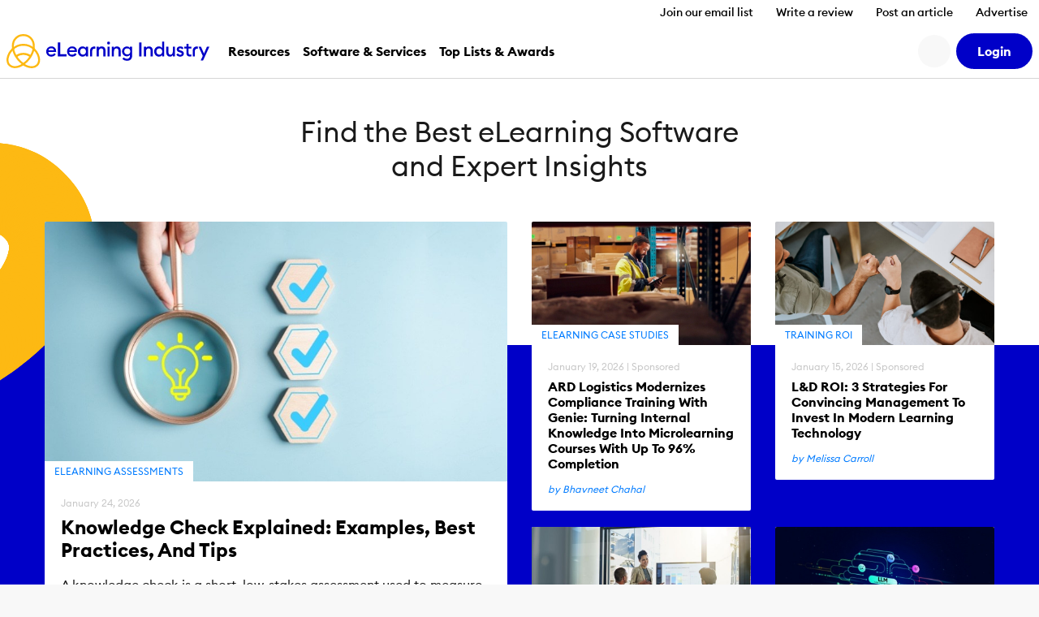

--- FILE ---
content_type: application/javascript
request_url: https://consent.cookiefirst.com/banner/v3.0.10/static-main-no-autoblock/Dgi0O_.js
body_size: 246
content:
import{c as s,l as e,T as t,N as n,a,h as r,s as o,b as i,i as c,d as l,e as f,r as u}from"https://consent.cookiefirst.com/consentBanner.no-autoblock.js";import{T as d}from"./BFECy7.js";const b=(e,c=n,l=a())=>s(a=>{const f={...e},u=l.lastConsentReset;var d;if(c&&r(c,l.consentLifetime)&&(d=l.bulkConsent,s(()=>{t(d)})).finally(()=>a(n)),c&&o(c,u))return i("detected reset request, resetting..."),(e=>s(()=>{t(e)}))(l.bulkConsent).finally(()=>{i("reset success"),a(n)});a({...f})}),m=[n,n,n,n],v=t=>s(a=>{(t=>s(s=>s(e(t))))(t).then(s=>{if(!c(s))return void a(m);const[e,r,o,i]=s;e?b(e,r,t).then(s=>{if(!l(s))return void a(m);if(!f(o))return void a(m);let e=n;t.acEnabled&&(e=i),d(o,t,e),a([s,r,o,e])},()=>{a(m)}):a(m)},s=>{u(s),a(m)})});export{v as loadTCFUserConsent};
//# sourceMappingURL=Dgi0O_.js.map


--- FILE ---
content_type: image/svg+xml
request_url: https://cdn.elearningindustry.com/wp-content/themes/eli-2015/assets/images/graphic.svg
body_size: 14351
content:
<svg xmlns="http://www.w3.org/2000/svg" width="1789.079" height="952.697" viewBox="0 0 1789.079 952.697">
  <g id="graphic" transform="matrix(-0.407, -0.914, 0.914, -0.407, 524.577, 1245.324)">
    <g id="Group_3130" data-name="Group 3130" transform="translate(0 0.001)">
      <g id="Group_3129" data-name="Group 3129" transform="translate(0 0)">
        <g id="Group_2727" data-name="Group 2727" transform="translate(129.651 1192.146)">
          <ellipse id="Ellipse_7014" data-name="Ellipse 7014" cx="124.874" cy="124.874" rx="124.874" ry="124.874" transform="translate(0 0)" fill="#fdb913"/>
        </g>
        <g id="Group_2728" data-name="Group 2728" transform="translate(123.904 1184.276)">
          <ellipse id="Ellipse_7015" data-name="Ellipse 7015" cx="124.562" cy="124.562" rx="124.562" ry="124.562" transform="translate(0 0)" fill="#fdb913"/>
        </g>
        <g id="Group_2729" data-name="Group 2729" transform="translate(118.296 1176.38)">
          <ellipse id="Ellipse_7016" data-name="Ellipse 7016" cx="124.251" cy="124.251" rx="124.251" ry="124.251" transform="translate(0 0)" fill="#fdb913"/>
        </g>
        <g id="Group_2730" data-name="Group 2730" transform="translate(112.826 1168.461)">
          <ellipse id="Ellipse_7017" data-name="Ellipse 7017" cx="123.941" cy="123.941" rx="123.941" ry="123.941" transform="translate(0 0)" fill="#fdb913"/>
        </g>
        <g id="Group_2731" data-name="Group 2731" transform="translate(107.492 1160.519)">
          <ellipse id="Ellipse_7018" data-name="Ellipse 7018" cx="123.63" cy="123.63" rx="123.63" ry="123.63" transform="translate(0 0)" fill="#fdb913"/>
        </g>
        <g id="Group_2732" data-name="Group 2732" transform="translate(102.296 1152.557)">
          <ellipse id="Ellipse_7019" data-name="Ellipse 7019" cx="123.32" cy="123.32" rx="123.32" ry="123.32" transform="translate(0 0)" fill="#fdb913"/>
        </g>
        <g id="Group_2733" data-name="Group 2733" transform="translate(97.236 1144.574)">
          <ellipse id="Ellipse_7020" data-name="Ellipse 7020" cx="123.01" cy="123.01" rx="123.01" ry="123.01" transform="translate(0 0)" fill="#fdb913"/>
        </g>
        <g id="Group_2734" data-name="Group 2734" transform="translate(92.311 1136.574)">
          <ellipse id="Ellipse_7021" data-name="Ellipse 7021" cx="122.7" cy="122.7" rx="122.7" ry="122.7" transform="translate(0 0)" fill="#fdb913"/>
        </g>
        <g id="Group_2735" data-name="Group 2735" transform="translate(87.521 1128.556)">
          <ellipse id="Ellipse_7022" data-name="Ellipse 7022" cx="122.391" cy="122.391" rx="122.391" ry="122.391" transform="translate(0 0)" fill="#fdb913"/>
        </g>
        <g id="Group_2736" data-name="Group 2736" transform="translate(82.866 1120.522)">
          <ellipse id="Ellipse_7023" data-name="Ellipse 7023" cx="122.082" cy="122.082" rx="122.082" ry="122.082" transform="translate(0 0)" fill="#fdb913"/>
        </g>
        <g id="Group_2737" data-name="Group 2737" transform="translate(78.345 1112.474)">
          <ellipse id="Ellipse_7024" data-name="Ellipse 7024" cx="121.773" cy="121.773" rx="121.773" ry="121.773" transform="translate(0 0)" fill="#fdb913"/>
        </g>
        <g id="Group_2738" data-name="Group 2738" transform="translate(73.957 1104.412)">
          <ellipse id="Ellipse_7025" data-name="Ellipse 7025" cx="121.465" cy="121.465" rx="121.465" ry="121.465" transform="translate(0 0)" fill="#fdb913"/>
        </g>
        <g id="Group_2739" data-name="Group 2739" transform="translate(69.702 1096.339)">
          <ellipse id="Ellipse_7026" data-name="Ellipse 7026" cx="121.157" cy="121.156" rx="121.157" ry="121.156" transform="translate(0 0)" fill="#fdb913"/>
        </g>
        <g id="Group_2740" data-name="Group 2740" transform="translate(65.578 1088.254)">
          <ellipse id="Ellipse_7027" data-name="Ellipse 7027" cx="120.849" cy="120.849" rx="120.849" ry="120.849" transform="translate(0 0)" fill="#fdb913"/>
        </g>
        <g id="Group_2741" data-name="Group 2741" transform="translate(61.587 1080.16)">
          <ellipse id="Ellipse_7028" data-name="Ellipse 7028" cx="120.541" cy="120.541" rx="120.541" ry="120.541" transform="translate(0 0)" fill="#fdb913"/>
        </g>
        <g id="Group_2742" data-name="Group 2742" transform="translate(57.727 1072.058)">
          <ellipse id="Ellipse_7029" data-name="Ellipse 7029" cx="120.234" cy="120.234" rx="120.234" ry="120.234" transform="translate(0 0)" fill="#fdb913"/>
        </g>
        <g id="Group_2743" data-name="Group 2743" transform="translate(53.997 1063.949)">
          <ellipse id="Ellipse_7030" data-name="Ellipse 7030" cx="119.926" cy="119.926" rx="119.926" ry="119.926" transform="translate(0 0)" fill="#fdb913"/>
        </g>
        <g id="Group_2744" data-name="Group 2744" transform="translate(50.397 1055.834)">
          <ellipse id="Ellipse_7031" data-name="Ellipse 7031" cx="119.62" cy="119.62" rx="119.62" ry="119.62" transform="translate(0 0)" fill="#fdb913"/>
        </g>
        <g id="Group_2745" data-name="Group 2745" transform="translate(46.927 1047.716)">
          <ellipse id="Ellipse_7032" data-name="Ellipse 7032" cx="119.313" cy="119.313" rx="119.313" ry="119.313" transform="translate(0 0)" fill="#fdb913"/>
        </g>
        <g id="Group_2746" data-name="Group 2746" transform="translate(43.585 1039.594)">
          <ellipse id="Ellipse_7033" data-name="Ellipse 7033" cx="119.007" cy="119.007" rx="119.007" ry="119.007" transform="translate(0 0)" fill="#fdb913"/>
        </g>
        <g id="Group_2747" data-name="Group 2747" transform="translate(40.372 1031.471)">
          <ellipse id="Ellipse_7034" data-name="Ellipse 7034" cx="118.701" cy="118.701" rx="118.701" ry="118.701" transform="translate(0 0)" fill="#fdb913"/>
        </g>
        <g id="Group_2748" data-name="Group 2748" transform="translate(37.287 1023.346)">
          <ellipse id="Ellipse_7035" data-name="Ellipse 7035" cx="118.396" cy="118.396" rx="118.396" ry="118.396" transform="translate(0 0)" fill="#fdb913"/>
        </g>
        <g id="Group_2749" data-name="Group 2749" transform="translate(34.328 1015.223)">
          <ellipse id="Ellipse_7036" data-name="Ellipse 7036" cx="118.09" cy="118.09" rx="118.09" ry="118.09" transform="translate(0 0)" fill="#fdb913"/>
        </g>
        <g id="Group_2750" data-name="Group 2750" transform="translate(31.496 1007.102)">
          <ellipse id="Ellipse_7037" data-name="Ellipse 7037" cx="117.786" cy="117.785" rx="117.786" ry="117.785" transform="translate(0 0)" fill="#fdb913"/>
        </g>
        <g id="Group_2751" data-name="Group 2751" transform="translate(28.791 998.985)">
          <ellipse id="Ellipse_7038" data-name="Ellipse 7038" cx="117.481" cy="117.481" rx="117.481" ry="117.481" transform="translate(0 0)" fill="#fdb913"/>
        </g>
        <g id="Group_2752" data-name="Group 2752" transform="translate(26.21 990.872)">
          <ellipse id="Ellipse_7039" data-name="Ellipse 7039" cx="117.177" cy="117.177" rx="117.177" ry="117.177" transform="translate(0 0)" fill="#fdb913"/>
        </g>
        <g id="Group_2753" data-name="Group 2753" transform="translate(23.755 982.766)">
          <ellipse id="Ellipse_7040" data-name="Ellipse 7040" cx="116.873" cy="116.873" rx="116.873" ry="116.873" transform="translate(0 0)" fill="#fdb913"/>
        </g>
        <g id="Group_2754" data-name="Group 2754" transform="translate(21.423 974.667)">
          <ellipse id="Ellipse_7041" data-name="Ellipse 7041" cx="116.569" cy="116.569" rx="116.569" ry="116.569" transform="translate(0 0)" fill="#fdb913"/>
        </g>
        <g id="Group_2755" data-name="Group 2755" transform="translate(19.216 966.575)">
          <ellipse id="Ellipse_7042" data-name="Ellipse 7042" cx="116.266" cy="116.266" rx="116.266" ry="116.266" transform="translate(0 0)" fill="#fdb913"/>
        </g>
        <g id="Group_2756" data-name="Group 2756" transform="translate(17.132 958.495)">
          <ellipse id="Ellipse_7043" data-name="Ellipse 7043" cx="115.963" cy="115.963" rx="115.963" ry="115.963" transform="translate(0 0)" fill="#fdb913"/>
        </g>
        <g id="Group_2757" data-name="Group 2757" transform="translate(15.17 950.425)">
          <ellipse id="Ellipse_7044" data-name="Ellipse 7044" cx="115.66" cy="115.66" rx="115.66" ry="115.66" transform="translate(0 0)" fill="#fdb913"/>
        </g>
        <g id="Group_2758" data-name="Group 2758" transform="translate(13.331 942.368)">
          <ellipse id="Ellipse_7045" data-name="Ellipse 7045" cx="115.358" cy="115.358" rx="115.358" ry="115.358" transform="translate(0 0)" fill="#fdb913"/>
        </g>
        <g id="Group_2759" data-name="Group 2759" transform="translate(11.612 934.324)">
          <ellipse id="Ellipse_7046" data-name="Ellipse 7046" cx="115.056" cy="115.056" rx="115.056" ry="115.056" transform="translate(0 0)" fill="#fdb913"/>
        </g>
        <g id="Group_2760" data-name="Group 2760" transform="translate(10.015 926.295)">
          <ellipse id="Ellipse_7047" data-name="Ellipse 7047" cx="114.754" cy="114.754" rx="114.754" ry="114.754" transform="translate(0 0)" fill="#fdb913"/>
        </g>
        <g id="Group_2761" data-name="Group 2761" transform="translate(8.539 918.284)">
          <ellipse id="Ellipse_7048" data-name="Ellipse 7048" cx="114.453" cy="114.453" rx="114.453" ry="114.453" transform="translate(0 0)" fill="#fdb913"/>
        </g>
        <g id="Group_2762" data-name="Group 2762" transform="translate(7.182 910.289)">
          <ellipse id="Ellipse_7049" data-name="Ellipse 7049" cx="114.152" cy="114.152" rx="114.152" ry="114.152" transform="translate(0 0)" fill="#fdb913"/>
        </g>
        <g id="Group_2763" data-name="Group 2763" transform="translate(5.944 902.314)">
          <ellipse id="Ellipse_7050" data-name="Ellipse 7050" cx="113.851" cy="113.851" rx="113.851" ry="113.851" transform="translate(0 0)" fill="#fdb913"/>
        </g>
        <g id="Group_2764" data-name="Group 2764" transform="translate(4.825 894.358)">
          <ellipse id="Ellipse_7051" data-name="Ellipse 7051" cx="113.551" cy="113.551" rx="113.551" ry="113.551" transform="translate(0 0)" fill="#fdb913"/>
        </g>
        <g id="Group_2765" data-name="Group 2765" transform="translate(3.824 886.424)">
          <ellipse id="Ellipse_7052" data-name="Ellipse 7052" cx="113.251" cy="113.251" rx="113.251" ry="113.251" transform="translate(0 0)" fill="#fdb913"/>
        </g>
        <g id="Group_2766" data-name="Group 2766" transform="translate(2.94 878.513)">
          <ellipse id="Ellipse_7053" data-name="Ellipse 7053" cx="112.951" cy="112.951" rx="112.951" ry="112.951" transform="translate(0 0)" fill="#fdb913"/>
        </g>
        <g id="Group_2767" data-name="Group 2767" transform="translate(2.174 870.626)">
          <ellipse id="Ellipse_7054" data-name="Ellipse 7054" cx="112.652" cy="112.652" rx="112.652" ry="112.652" transform="translate(0 0)" fill="#fdb913"/>
        </g>
        <g id="Group_2768" data-name="Group 2768" transform="translate(1.524 862.764)">
          <ellipse id="Ellipse_7055" data-name="Ellipse 7055" cx="112.353" cy="112.353" rx="112.353" ry="112.353" transform="translate(0 0)" fill="#fdb913"/>
        </g>
        <g id="Group_2769" data-name="Group 2769" transform="translate(0.989 854.929)">
          <ellipse id="Ellipse_7056" data-name="Ellipse 7056" cx="112.055" cy="112.055" rx="112.055" ry="112.055" transform="translate(0 0)" fill="#fdb913"/>
        </g>
        <g id="Group_2770" data-name="Group 2770" transform="translate(0.571 847.122)">
          <ellipse id="Ellipse_7057" data-name="Ellipse 7057" cx="111.757" cy="111.757" rx="111.757" ry="111.757" transform="translate(0 0)" fill="#fdb913"/>
        </g>
        <g id="Group_2771" data-name="Group 2771" transform="translate(0.267 839.344)">
          <ellipse id="Ellipse_7058" data-name="Ellipse 7058" cx="111.459" cy="111.459" rx="111.459" ry="111.459" transform="translate(0 0)" fill="#fdb913"/>
        </g>
        <g id="Group_2772" data-name="Group 2772" transform="translate(0.077 831.596)">
          <ellipse id="Ellipse_7059" data-name="Ellipse 7059" cx="111.161" cy="111.161" rx="111.161" ry="111.161" transform="translate(0 0)" fill="#fdb913"/>
        </g>
        <g id="Group_2773" data-name="Group 2773" transform="translate(0 823.881)">
          <ellipse id="Ellipse_7060" data-name="Ellipse 7060" cx="110.864" cy="110.864" rx="110.864" ry="110.864" transform="translate(0 0)" fill="#fdb913"/>
        </g>
        <g id="Group_2774" data-name="Group 2774" transform="translate(0.037 816.198)">
          <ellipse id="Ellipse_7061" data-name="Ellipse 7061" cx="110.568" cy="110.568" rx="110.568" ry="110.568" transform="translate(0 0)" fill="#fdb913"/>
        </g>
        <g id="Group_2775" data-name="Group 2775" transform="translate(0.186 808.55)">
          <ellipse id="Ellipse_7062" data-name="Ellipse 7062" cx="110.272" cy="110.271" rx="110.272" ry="110.271" transform="translate(0 0)" fill="#fdb913"/>
        </g>
        <g id="Group_2776" data-name="Group 2776" transform="translate(0.447 800.937)">
          <ellipse id="Ellipse_7063" data-name="Ellipse 7063" cx="109.976" cy="109.976" rx="109.976" ry="109.976" transform="translate(0 0)" fill="#fdb913"/>
        </g>
        <g id="Group_2777" data-name="Group 2777" transform="translate(0.819 793.361)">
          <ellipse id="Ellipse_7064" data-name="Ellipse 7064" cx="109.68" cy="109.68" rx="109.68" ry="109.68" transform="translate(0 0)" fill="#fdb913"/>
        </g>
        <g id="Group_2778" data-name="Group 2778" transform="translate(1.302 785.824)">
          <ellipse id="Ellipse_7065" data-name="Ellipse 7065" cx="109.385" cy="109.385" rx="109.385" ry="109.385" transform="translate(0 0)" fill="#fdb913"/>
        </g>
        <g id="Group_2779" data-name="Group 2779" transform="translate(1.895 778.327)">
          <ellipse id="Ellipse_7066" data-name="Ellipse 7066" cx="109.09" cy="109.09" rx="109.09" ry="109.09" transform="translate(0 0)" fill="#fdb913"/>
        </g>
        <g id="Group_2780" data-name="Group 2780" transform="translate(2.598 770.87)">
          <ellipse id="Ellipse_7067" data-name="Ellipse 7067" cx="108.796" cy="108.796" rx="108.796" ry="108.796" transform="translate(0 0)" fill="#fdb913"/>
        </g>
        <g id="Group_2781" data-name="Group 2781" transform="translate(3.41 763.454)">
          <ellipse id="Ellipse_7068" data-name="Ellipse 7068" cx="108.502" cy="108.502" rx="108.502" ry="108.502" transform="translate(0 0)" fill="#fdb913"/>
        </g>
        <g id="Group_2782" data-name="Group 2782" transform="translate(4.331 756.083)">
          <ellipse id="Ellipse_7069" data-name="Ellipse 7069" cx="108.209" cy="108.209" rx="108.209" ry="108.209" transform="translate(0 0)" fill="#fdb913"/>
        </g>
        <g id="Group_2783" data-name="Group 2783" transform="translate(5.359 748.756)">
          <ellipse id="Ellipse_7070" data-name="Ellipse 7070" cx="107.916" cy="107.916" rx="107.916" ry="107.916" transform="translate(0 0)" fill="#fdb913"/>
        </g>
        <g id="Group_2784" data-name="Group 2784" transform="translate(6.495 741.475)">
          <ellipse id="Ellipse_7071" data-name="Ellipse 7071" cx="107.623" cy="107.623" rx="107.623" ry="107.623" transform="translate(0 0)" fill="#fdb913"/>
        </g>
        <g id="Group_2785" data-name="Group 2785" transform="translate(7.738 734.242)">
          <ellipse id="Ellipse_7072" data-name="Ellipse 7072" cx="107.331" cy="107.331" rx="107.331" ry="107.331" transform="translate(0 0)" fill="#fdb913"/>
        </g>
        <g id="Group_2786" data-name="Group 2786" transform="translate(9.087 727.056)">
          <ellipse id="Ellipse_7073" data-name="Ellipse 7073" cx="107.039" cy="107.039" rx="107.039" ry="107.039" transform="translate(0 0)" fill="#fdb913"/>
        </g>
        <g id="Group_2787" data-name="Group 2787" transform="translate(10.541 719.921)">
          <ellipse id="Ellipse_7074" data-name="Ellipse 7074" cx="106.747" cy="106.747" rx="106.747" ry="106.747" transform="translate(0 0)" fill="#fdb913"/>
        </g>
        <g id="Group_2788" data-name="Group 2788" transform="translate(12.101 712.836)">
          <ellipse id="Ellipse_7075" data-name="Ellipse 7075" cx="106.456" cy="106.456" rx="106.456" ry="106.456" transform="translate(0 0)" fill="#fdb913"/>
        </g>
        <g id="Group_2789" data-name="Group 2789" transform="translate(13.765 705.804)">
          <ellipse id="Ellipse_7076" data-name="Ellipse 7076" cx="106.166" cy="106.166" rx="106.166" ry="106.166" transform="translate(0 0)" fill="#fdb913"/>
        </g>
        <g id="Group_2790" data-name="Group 2790" transform="translate(15.533 698.827)">
          <ellipse id="Ellipse_7077" data-name="Ellipse 7077" cx="105.876" cy="105.875" rx="105.876" ry="105.875" transform="translate(0 0)" fill="#fdb913"/>
        </g>
        <g id="Group_2791" data-name="Group 2791" transform="translate(17.405 691.903)">
          <ellipse id="Ellipse_7078" data-name="Ellipse 7078" cx="105.586" cy="105.586" rx="105.586" ry="105.586" transform="translate(0 0)" fill="#fdb913"/>
        </g>
        <g id="Group_2792" data-name="Group 2792" transform="translate(19.379 685.037)">
          <ellipse id="Ellipse_7079" data-name="Ellipse 7079" cx="105.296" cy="105.296" rx="105.296" ry="105.296" transform="translate(0 0)" fill="#fdb913"/>
        </g>
        <g id="Group_2793" data-name="Group 2793" transform="translate(21.456 678.227)">
          <ellipse id="Ellipse_7080" data-name="Ellipse 7080" cx="105.008" cy="105.008" rx="105.008" ry="105.008" transform="translate(0 0)" fill="#fdb913"/>
        </g>
        <g id="Group_2794" data-name="Group 2794" transform="translate(23.635 671.477)">
          <ellipse id="Ellipse_7081" data-name="Ellipse 7081" cx="104.719" cy="104.719" rx="104.719" ry="104.719" transform="translate(0 0)" fill="#fdb913"/>
        </g>
        <g id="Group_2795" data-name="Group 2795" transform="translate(25.915 664.786)">
          <ellipse id="Ellipse_7082" data-name="Ellipse 7082" cx="104.431" cy="104.431" rx="104.431" ry="104.431" transform="translate(0 0)" fill="#fdb913"/>
        </g>
        <g id="Group_2796" data-name="Group 2796" transform="translate(28.295 658.157)">
          <ellipse id="Ellipse_7083" data-name="Ellipse 7083" cx="104.144" cy="104.144" rx="104.144" ry="104.144" transform="translate(0 0)" fill="#fdb913"/>
        </g>
        <g id="Group_2797" data-name="Group 2797" transform="translate(30.775 651.591)">
          <ellipse id="Ellipse_7084" data-name="Ellipse 7084" cx="103.857" cy="103.857" rx="103.857" ry="103.857" transform="translate(0 0)" fill="#fdb913"/>
        </g>
        <g id="Group_2798" data-name="Group 2798" transform="translate(33.355 645.088)">
          <ellipse id="Ellipse_7085" data-name="Ellipse 7085" cx="103.57" cy="103.57" rx="103.57" ry="103.57" transform="translate(0 0)" fill="#fdb913"/>
        </g>
        <g id="Group_2799" data-name="Group 2799" transform="translate(36.034 638.651)">
          <ellipse id="Ellipse_7086" data-name="Ellipse 7086" cx="103.284" cy="103.284" rx="103.284" ry="103.284" transform="translate(0 0)" fill="#fdb913"/>
        </g>
        <g id="Group_2800" data-name="Group 2800" transform="translate(38.811 632.281)">
          <ellipse id="Ellipse_7087" data-name="Ellipse 7087" cx="102.998" cy="102.998" rx="102.998" ry="102.998" transform="translate(0 0)" fill="#fdb913"/>
        </g>
        <g id="Group_2801" data-name="Group 2801" transform="translate(41.685 625.978)">
          <ellipse id="Ellipse_7088" data-name="Ellipse 7088" cx="102.713" cy="102.713" rx="102.713" ry="102.713" transform="translate(0 0)" fill="#fdb913"/>
        </g>
        <g id="Group_2802" data-name="Group 2802" transform="translate(44.657 619.745)">
          <ellipse id="Ellipse_7089" data-name="Ellipse 7089" cx="102.428" cy="102.428" rx="102.428" ry="102.428" transform="translate(0 0)" fill="#fdb913"/>
        </g>
        <g id="Group_2803" data-name="Group 2803" transform="translate(47.726 613.582)">
          <ellipse id="Ellipse_7090" data-name="Ellipse 7090" cx="102.144" cy="102.144" rx="102.144" ry="102.144" transform="translate(0 0)" fill="#fdb913"/>
        </g>
        <g id="Group_2804" data-name="Group 2804" transform="translate(50.891 607.49)">
          <ellipse id="Ellipse_7091" data-name="Ellipse 7091" cx="101.86" cy="101.86" rx="101.86" ry="101.86" transform="translate(0 0)" fill="#fdb913"/>
        </g>
        <g id="Group_2805" data-name="Group 2805" transform="translate(54.151 601.472)">
          <ellipse id="Ellipse_7092" data-name="Ellipse 7092" cx="101.577" cy="101.577" rx="101.577" ry="101.577" transform="translate(0 0)" fill="#fdb913"/>
        </g>
        <g id="Group_2806" data-name="Group 2806" transform="translate(57.506 595.528)">
          <ellipse id="Ellipse_7093" data-name="Ellipse 7093" cx="101.294" cy="101.294" rx="101.294" ry="101.294" transform="translate(0 0)" fill="#fdb913"/>
        </g>
        <g id="Group_2807" data-name="Group 2807" transform="translate(60.956 589.659)">
          <ellipse id="Ellipse_7094" data-name="Ellipse 7094" cx="101.012" cy="101.012" rx="101.012" ry="101.012" transform="translate(0 0)" fill="#fdb913"/>
        </g>
        <g id="Group_2808" data-name="Group 2808" transform="translate(64.499 583.868)">
          <ellipse id="Ellipse_7095" data-name="Ellipse 7095" cx="100.73" cy="100.73" rx="100.73" ry="100.73" transform="translate(0 0)" fill="#fdb913"/>
        </g>
        <g id="Group_2809" data-name="Group 2809" transform="translate(68.135 578.154)">
          <ellipse id="Ellipse_7096" data-name="Ellipse 7096" cx="100.449" cy="100.449" rx="100.449" ry="100.449" transform="translate(0 0)" fill="#fdb913"/>
        </g>
        <g id="Group_2810" data-name="Group 2810" transform="translate(71.864 572.52)">
          <ellipse id="Ellipse_7097" data-name="Ellipse 7097" cx="100.168" cy="100.168" rx="100.168" ry="100.168" transform="translate(0 0)" fill="#fdb913"/>
        </g>
        <g id="Group_2811" data-name="Group 2811" transform="translate(75.686 566.966)">
          <ellipse id="Ellipse_7098" data-name="Ellipse 7098" cx="99.888" cy="99.888" rx="99.888" ry="99.888" transform="translate(0 0)" fill="#fdb913"/>
        </g>
        <g id="Group_2812" data-name="Group 2812" transform="translate(79.599 561.495)">
          <ellipse id="Ellipse_7099" data-name="Ellipse 7099" cx="99.608" cy="99.608" rx="99.608" ry="99.608" transform="translate(0 0)" fill="#fdb913"/>
        </g>
        <g id="Group_2813" data-name="Group 2813" transform="translate(83.603 556.107)">
          <ellipse id="Ellipse_7100" data-name="Ellipse 7100" cx="99.329" cy="99.329" rx="99.329" ry="99.329" transform="translate(0 0)" fill="#fdb913"/>
        </g>
        <g id="Group_2814" data-name="Group 2814" transform="translate(87.697 550.804)">
          <ellipse id="Ellipse_7101" data-name="Ellipse 7101" cx="99.05" cy="99.05" rx="99.05" ry="99.05" transform="translate(0 0)" fill="#fdb913"/>
        </g>
        <g id="Group_2815" data-name="Group 2815" transform="translate(91.881 545.586)">
          <ellipse id="Ellipse_7102" data-name="Ellipse 7102" cx="98.772" cy="98.772" rx="98.772" ry="98.772" transform="translate(0 0)" fill="#fdb913"/>
        </g>
        <g id="Group_2816" data-name="Group 2816" transform="translate(96.154 540.456)">
          <ellipse id="Ellipse_7103" data-name="Ellipse 7103" cx="98.495" cy="98.495" rx="98.495" ry="98.495" transform="translate(0 0)" fill="#fdb913"/>
        </g>
        <g id="Group_2817" data-name="Group 2817" transform="translate(100.517 535.414)">
          <ellipse id="Ellipse_7104" data-name="Ellipse 7104" cx="98.217" cy="98.217" rx="98.217" ry="98.217" transform="translate(0 0)" fill="#fdb913"/>
        </g>
        <g id="Group_2818" data-name="Group 2818" transform="translate(104.967 530.461)">
          <ellipse id="Ellipse_7105" data-name="Ellipse 7105" cx="97.941" cy="97.941" rx="97.941" ry="97.941" transform="translate(0 0)" fill="#fdb913"/>
        </g>
        <g id="Group_2819" data-name="Group 2819" transform="translate(109.505 525.6)">
          <ellipse id="Ellipse_7106" data-name="Ellipse 7106" cx="97.665" cy="97.665" rx="97.665" ry="97.665" transform="translate(0 0)" fill="#fdb913"/>
        </g>
        <g id="Group_2820" data-name="Group 2820" transform="translate(114.13 520.831)">
          <ellipse id="Ellipse_7107" data-name="Ellipse 7107" cx="97.389" cy="97.389" rx="97.389" ry="97.389" transform="translate(0 0)" fill="#fdb913"/>
        </g>
        <g id="Group_2821" data-name="Group 2821" transform="translate(118.841 516.155)">
          <ellipse id="Ellipse_7108" data-name="Ellipse 7108" cx="97.115" cy="97.115" rx="97.115" ry="97.115" transform="translate(0 0)" fill="#fdb913"/>
        </g>
        <g id="Group_2822" data-name="Group 2822" transform="translate(123.638 511.575)">
          <ellipse id="Ellipse_7109" data-name="Ellipse 7109" cx="96.84" cy="96.84" rx="96.84" ry="96.84" transform="translate(0 0)" fill="#fdb913"/>
        </g>
        <g id="Group_2823" data-name="Group 2823" transform="translate(128.521 507.091)">
          <ellipse id="Ellipse_7110" data-name="Ellipse 7110" cx="96.566" cy="96.566" rx="96.566" ry="96.566" transform="translate(0 0)" fill="#fdb913"/>
        </g>
        <g id="Group_2824" data-name="Group 2824" transform="translate(133.488 502.704)">
          <ellipse id="Ellipse_7111" data-name="Ellipse 7111" cx="96.293" cy="96.293" rx="96.293" ry="96.293" transform="translate(0 0)" fill="#fdb913"/>
        </g>
        <g id="Group_2825" data-name="Group 2825" transform="translate(138.539 498.415)">
          <ellipse id="Ellipse_7112" data-name="Ellipse 7112" cx="96.021" cy="96.021" rx="96.021" ry="96.021" transform="translate(0 0)" fill="#fdb913"/>
        </g>
        <g id="Group_2826" data-name="Group 2826" transform="translate(143.674 494.227)">
          <ellipse id="Ellipse_7113" data-name="Ellipse 7113" cx="95.749" cy="95.749" rx="95.749" ry="95.749" transform="translate(0 0)" fill="#fdb913"/>
        </g>
        <g id="Group_2827" data-name="Group 2827" transform="translate(148.892 490.14)">
          <ellipse id="Ellipse_7114" data-name="Ellipse 7114" cx="95.477" cy="95.477" rx="95.477" ry="95.477" transform="translate(0 0)" fill="#fdb913"/>
        </g>
        <g id="Group_2828" data-name="Group 2828" transform="translate(154.193 486.156)">
          <ellipse id="Ellipse_7115" data-name="Ellipse 7115" cx="95.206" cy="95.206" rx="95.206" ry="95.206" transform="translate(0 0)" fill="#fdb913"/>
        </g>
        <g id="Group_2829" data-name="Group 2829" transform="translate(159.575 482.275)">
          <ellipse id="Ellipse_7116" data-name="Ellipse 7116" cx="94.936" cy="94.936" rx="94.936" ry="94.936" transform="translate(0 0)" fill="#fdb913"/>
        </g>
        <g id="Group_2830" data-name="Group 2830" transform="translate(165.039 478.5)">
          <ellipse id="Ellipse_7117" data-name="Ellipse 7117" cx="94.666" cy="94.666" rx="94.666" ry="94.666" transform="translate(0 0)" fill="#fdb913"/>
        </g>
        <g id="Group_2831" data-name="Group 2831" transform="translate(170.584 474.832)">
          <ellipse id="Ellipse_7118" data-name="Ellipse 7118" cx="94.397" cy="94.397" rx="94.397" ry="94.397" transform="translate(0 0)" fill="#fdb913"/>
        </g>
        <g id="Group_2832" data-name="Group 2832" transform="translate(176.209 471.27)">
          <ellipse id="Ellipse_7119" data-name="Ellipse 7119" cx="94.129" cy="94.129" rx="94.129" ry="94.129" transform="translate(0 0)" fill="#fdb913"/>
        </g>
        <g id="Group_2833" data-name="Group 2833" transform="translate(181.913 467.818)">
          <ellipse id="Ellipse_7120" data-name="Ellipse 7120" cx="93.861" cy="93.861" rx="93.861" ry="93.861" transform="translate(0 0)" fill="#fdb913"/>
        </g>
        <g id="Group_2834" data-name="Group 2834" transform="translate(187.697 464.477)">
          <ellipse id="Ellipse_7121" data-name="Ellipse 7121" cx="93.594" cy="93.594" rx="93.594" ry="93.594" transform="translate(0 0)" fill="#fdb913"/>
        </g>
        <g id="Group_2835" data-name="Group 2835" transform="translate(193.559 461.246)">
          <ellipse id="Ellipse_7122" data-name="Ellipse 7122" cx="93.327" cy="93.327" rx="93.327" ry="93.327" transform="translate(0 0)" fill="#fdb913"/>
        </g>
        <g id="Group_2836" data-name="Group 2836" transform="translate(199.499 458.129)">
          <ellipse id="Ellipse_7123" data-name="Ellipse 7123" cx="93.061" cy="93.061" rx="93.061" ry="93.061" transform="translate(0 0)" fill="#fdb913"/>
        </g>
        <g id="Group_2837" data-name="Group 2837" transform="translate(205.516 455.126)">
          <ellipse id="Ellipse_7124" data-name="Ellipse 7124" cx="92.796" cy="92.796" rx="92.796" ry="92.796" transform="translate(0 0)" fill="#fdb913"/>
        </g>
        <g id="Group_2838" data-name="Group 2838" transform="translate(211.611 452.238)">
          <ellipse id="Ellipse_7125" data-name="Ellipse 7125" cx="92.531" cy="92.531" rx="92.531" ry="92.531" transform="translate(0 0)" fill="#fdb913"/>
        </g>
        <g id="Group_2839" data-name="Group 2839" transform="translate(217.781 449.467)">
          <ellipse id="Ellipse_7126" data-name="Ellipse 7126" cx="92.267" cy="92.267" rx="92.267" ry="92.267" transform="translate(0 0)" fill="#fdb913"/>
        </g>
        <g id="Group_2840" data-name="Group 2840" transform="translate(224.027 446.814)">
          <ellipse id="Ellipse_7127" data-name="Ellipse 7127" cx="92.004" cy="92.004" rx="92.004" ry="92.004" transform="translate(0 0)" fill="#fdb913"/>
        </g>
        <g id="Group_2841" data-name="Group 2841" transform="translate(230.348 444.281)">
          <ellipse id="Ellipse_7128" data-name="Ellipse 7128" cx="91.741" cy="91.741" rx="91.741" ry="91.741" transform="translate(0 0)" fill="#fdb913"/>
        </g>
        <g id="Group_2842" data-name="Group 2842" transform="translate(236.744 441.868)">
          <ellipse id="Ellipse_7129" data-name="Ellipse 7129" cx="91.479" cy="91.479" rx="91.479" ry="91.479" transform="translate(0 0)" fill="#fdb913"/>
        </g>
        <g id="Group_2843" data-name="Group 2843" transform="translate(243.214 439.577)">
          <ellipse id="Ellipse_7130" data-name="Ellipse 7130" cx="91.218" cy="91.218" rx="91.218" ry="91.218" transform="translate(0 0)" fill="#fdb913"/>
        </g>
        <g id="Group_2844" data-name="Group 2844" transform="translate(249.757 437.408)">
          <ellipse id="Ellipse_7131" data-name="Ellipse 7131" cx="90.957" cy="90.957" rx="90.957" ry="90.957" transform="translate(0 0)" fill="#fdb913"/>
        </g>
        <g id="Group_2845" data-name="Group 2845" transform="translate(256.373 435.365)">
          <ellipse id="Ellipse_7132" data-name="Ellipse 7132" cx="90.697" cy="90.697" rx="90.697" ry="90.697" transform="translate(0 0)" fill="#fdb913"/>
        </g>
        <g id="Group_2846" data-name="Group 2846" transform="translate(263.062 433.447)">
          <ellipse id="Ellipse_7133" data-name="Ellipse 7133" cx="90.438" cy="90.438" rx="90.438" ry="90.438" transform="translate(0 0)" fill="#fdb913"/>
        </g>
        <g id="Group_2847" data-name="Group 2847" transform="translate(269.822 431.656)">
          <ellipse id="Ellipse_7134" data-name="Ellipse 7134" cx="90.179" cy="90.179" rx="90.179" ry="90.179" transform="translate(0 0)" fill="#fdb913"/>
        </g>
        <g id="Group_2848" data-name="Group 2848" transform="translate(276.653 429.994)">
          <ellipse id="Ellipse_7135" data-name="Ellipse 7135" cx="89.921" cy="89.921" rx="89.921" ry="89.921" transform="translate(0 0)" fill="#fdb913"/>
        </g>
        <g id="Group_2849" data-name="Group 2849" transform="translate(283.554 428.461)">
          <ellipse id="Ellipse_7136" data-name="Ellipse 7136" cx="89.664" cy="89.664" rx="89.664" ry="89.664" transform="translate(0 0)" fill="#fdb913"/>
        </g>
        <g id="Group_2850" data-name="Group 2850" transform="translate(290.526 427.059)">
          <ellipse id="Ellipse_7137" data-name="Ellipse 7137" cx="89.408" cy="89.408" rx="89.408" ry="89.408" transform="translate(0 0)" fill="#fdb913"/>
        </g>
        <g id="Group_2851" data-name="Group 2851" transform="translate(297.567 425.789)">
          <ellipse id="Ellipse_7138" data-name="Ellipse 7138" cx="89.152" cy="89.152" rx="89.152" ry="89.152" transform="translate(0 0)" fill="#fdb913"/>
        </g>
        <g id="Group_2852" data-name="Group 2852" transform="translate(304.677 424.652)">
          <ellipse id="Ellipse_7139" data-name="Ellipse 7139" cx="88.897" cy="88.897" rx="88.897" ry="88.897" transform="translate(0 0)" fill="#fdb913"/>
        </g>
        <g id="Group_2853" data-name="Group 2853" transform="translate(311.856 423.651)">
          <ellipse id="Ellipse_7140" data-name="Ellipse 7140" cx="88.643" cy="88.643" rx="88.643" ry="88.643" transform="translate(0 0)" fill="#fdb913"/>
        </g>
        <g id="Group_2854" data-name="Group 2854" transform="translate(319.102 422.785)">
          <ellipse id="Ellipse_7141" data-name="Ellipse 7141" cx="88.389" cy="88.389" rx="88.389" ry="88.389" transform="translate(0 0)" fill="#fdb913"/>
        </g>
        <g id="Group_2855" data-name="Group 2855" transform="translate(326.415 422.057)">
          <ellipse id="Ellipse_7142" data-name="Ellipse 7142" cx="88.136" cy="88.136" rx="88.136" ry="88.136" transform="translate(0 0)" fill="#fdb913"/>
        </g>
        <g id="Group_2856" data-name="Group 2856" transform="translate(333.795 421.467)">
          <ellipse id="Ellipse_7143" data-name="Ellipse 7143" cx="87.884" cy="87.884" rx="87.884" ry="87.884" transform="translate(0 0)" fill="#fdb913"/>
        </g>
        <g id="Group_2857" data-name="Group 2857" transform="translate(341.241 421.017)">
          <ellipse id="Ellipse_7144" data-name="Ellipse 7144" cx="87.633" cy="87.633" rx="87.633" ry="87.633" transform="translate(0 0)" fill="#fdb913"/>
        </g>
        <g id="Group_2858" data-name="Group 2858" transform="translate(348.752 420.708)">
          <ellipse id="Ellipse_7145" data-name="Ellipse 7145" cx="87.382" cy="87.382" rx="87.382" ry="87.382" transform="translate(0 0)" fill="#fdb913"/>
        </g>
        <g id="Group_2859" data-name="Group 2859" transform="translate(356.328 420.542)">
          <ellipse id="Ellipse_7146" data-name="Ellipse 7146" cx="87.132" cy="87.132" rx="87.132" ry="87.132" transform="translate(0 0)" fill="#fdb913"/>
        </g>
        <g id="Group_2860" data-name="Group 2860" transform="translate(363.968 420.519)">
          <ellipse id="Ellipse_7147" data-name="Ellipse 7147" cx="86.883" cy="86.883" rx="86.883" ry="86.883" transform="translate(0 0)" fill="#fdb913"/>
        </g>
        <g id="Group_2861" data-name="Group 2861" transform="translate(371.673 420.641)">
          <ellipse id="Ellipse_7148" data-name="Ellipse 7148" cx="86.635" cy="86.635" rx="86.635" ry="86.635" transform="translate(0 0)" fill="#fdb913"/>
        </g>
        <g id="Group_2862" data-name="Group 2862" transform="translate(379.44 420.91)">
          <ellipse id="Ellipse_7149" data-name="Ellipse 7149" cx="86.388" cy="86.388" rx="86.388" ry="86.388" transform="translate(0 0)" fill="#fdb913"/>
        </g>
        <g id="Group_2863" data-name="Group 2863" transform="translate(387.27 421.326)">
          <ellipse id="Ellipse_7150" data-name="Ellipse 7150" cx="86.141" cy="86.141" rx="86.141" ry="86.141" transform="translate(0 0)" fill="#fdb913"/>
        </g>
        <g id="Group_2864" data-name="Group 2864" transform="translate(395.162 421.891)">
          <ellipse id="Ellipse_7151" data-name="Ellipse 7151" cx="85.895" cy="85.895" rx="85.895" ry="85.895" transform="translate(0 0)" fill="#fdb913"/>
        </g>
        <g id="Group_2865" data-name="Group 2865" transform="translate(403.116 422.607)">
          <ellipse id="Ellipse_7152" data-name="Ellipse 7152" cx="85.65" cy="85.65" rx="85.65" ry="85.65" transform="translate(0 0)" fill="#fdb913"/>
        </g>
        <g id="Group_2866" data-name="Group 2866" transform="translate(412.371 423.592)">
          <ellipse id="Ellipse_7153" data-name="Ellipse 7153" cx="85.406" cy="85.406" rx="85.406" ry="85.406" transform="translate(0 0)" fill="#fdb913"/>
        </g>
        <g id="Group_2867" data-name="Group 2867" transform="translate(422.501 424.912)">
          <ellipse id="Ellipse_7154" data-name="Ellipse 7154" cx="85.163" cy="85.163" rx="85.163" ry="85.163" transform="translate(0 0)" fill="#fdb913"/>
        </g>
        <g id="Group_2868" data-name="Group 2868" transform="translate(432.522 426.495)">
          <ellipse id="Ellipse_7155" data-name="Ellipse 7155" cx="84.92" cy="84.92" rx="84.92" ry="84.92" transform="translate(0 0)" fill="#fdb913"/>
        </g>
        <g id="Group_2869" data-name="Group 2869" transform="translate(442.43 428.336)">
          <ellipse id="Ellipse_7156" data-name="Ellipse 7156" cx="84.679" cy="84.679" rx="84.679" ry="84.679" transform="translate(0 0)" fill="#fdb913"/>
        </g>
        <g id="Group_2870" data-name="Group 2870" transform="translate(452.226 430.428)">
          <ellipse id="Ellipse_7157" data-name="Ellipse 7157" cx="84.438" cy="84.438" rx="84.438" ry="84.438" transform="translate(0 0)" fill="#fdb913"/>
        </g>
        <g id="Group_2871" data-name="Group 2871" transform="translate(461.908 432.766)">
          <ellipse id="Ellipse_7158" data-name="Ellipse 7158" cx="84.198" cy="84.198" rx="84.198" ry="84.198" transform="translate(0 0)" fill="#fdb913"/>
        </g>
        <g id="Group_2872" data-name="Group 2872" transform="translate(471.474 435.345)">
          <ellipse id="Ellipse_7159" data-name="Ellipse 7159" cx="83.959" cy="83.959" rx="83.959" ry="83.959" transform="translate(0 0)" fill="#fdb913"/>
        </g>
        <g id="Group_2873" data-name="Group 2873" transform="translate(480.924 438.158)">
          <ellipse id="Ellipse_7160" data-name="Ellipse 7160" cx="83.72" cy="83.72" rx="83.72" ry="83.72" transform="translate(0 0)" fill="#fdb913"/>
        </g>
        <g id="Group_2874" data-name="Group 2874" transform="translate(490.255 441.199)">
          <ellipse id="Ellipse_7161" data-name="Ellipse 7161" cx="83.483" cy="83.483" rx="83.483" ry="83.483" transform="translate(0 0)" fill="#fdb913"/>
        </g>
        <g id="Group_2875" data-name="Group 2875" transform="translate(499.466 444.463)">
          <ellipse id="Ellipse_7162" data-name="Ellipse 7162" cx="83.246" cy="83.246" rx="83.246" ry="83.246" transform="translate(0 0)" fill="#fdb913"/>
        </g>
        <g id="Group_2876" data-name="Group 2876" transform="translate(508.558 447.945)">
          <ellipse id="Ellipse_7163" data-name="Ellipse 7163" cx="83.011" cy="83.011" rx="83.011" ry="83.011" transform="translate(0 0)" fill="#fdb913"/>
        </g>
        <g id="Group_2877" data-name="Group 2877" transform="translate(517.526 451.638)">
          <ellipse id="Ellipse_7164" data-name="Ellipse 7164" cx="82.776" cy="82.776" rx="82.776" ry="82.776" transform="translate(0 0)" fill="#fdb913"/>
        </g>
        <g id="Group_2878" data-name="Group 2878" transform="translate(526.372 455.536)">
          <ellipse id="Ellipse_7165" data-name="Ellipse 7165" cx="82.542" cy="82.542" rx="82.542" ry="82.542" transform="translate(0 0)" fill="#fdb913"/>
        </g>
        <g id="Group_2879" data-name="Group 2879" transform="translate(535.092 459.634)">
          <ellipse id="Ellipse_7166" data-name="Ellipse 7166" cx="82.309" cy="82.309" rx="82.309" ry="82.309" transform="translate(0 0)" fill="#fdb913"/>
        </g>
        <g id="Group_2880" data-name="Group 2880" transform="translate(543.687 463.926)">
          <ellipse id="Ellipse_7167" data-name="Ellipse 7167" cx="82.077" cy="82.077" rx="82.077" ry="82.077" transform="translate(0 0)" fill="#fdb913"/>
        </g>
        <g id="Group_2881" data-name="Group 2881" transform="translate(552.154 468.407)">
          <ellipse id="Ellipse_7168" data-name="Ellipse 7168" cx="81.846" cy="81.846" rx="81.846" ry="81.846" transform="translate(0 0)" fill="#fdb913"/>
        </g>
        <g id="Group_2882" data-name="Group 2882" transform="translate(560.492 473.07)">
          <ellipse id="Ellipse_7169" data-name="Ellipse 7169" cx="81.616" cy="81.616" rx="81.616" ry="81.616" transform="translate(0 0)" fill="#fdb913"/>
        </g>
        <g id="Group_2883" data-name="Group 2883" transform="translate(568.7 477.909)">
          <ellipse id="Ellipse_7170" data-name="Ellipse 7170" cx="81.387" cy="81.387" rx="81.387" ry="81.387" transform="translate(0 0)" fill="#fdb913"/>
        </g>
        <g id="Group_2884" data-name="Group 2884" transform="translate(576.777 482.92)">
          <ellipse id="Ellipse_7171" data-name="Ellipse 7171" cx="81.159" cy="81.159" rx="81.159" ry="81.159" transform="translate(0 0)" fill="#fdb913"/>
        </g>
        <g id="Group_2885" data-name="Group 2885" transform="translate(584.721 488.095)">
          <ellipse id="Ellipse_7172" data-name="Ellipse 7172" cx="80.932" cy="80.932" rx="80.932" ry="80.932" transform="translate(0 0)" fill="#fdb913"/>
        </g>
        <g id="Group_2886" data-name="Group 2886" transform="translate(592.53 493.43)">
          <ellipse id="Ellipse_7173" data-name="Ellipse 7173" cx="80.706" cy="80.706" rx="80.706" ry="80.706" transform="translate(0 0)" fill="#fdb913"/>
        </g>
        <g id="Group_2887" data-name="Group 2887" transform="translate(600.204 498.918)">
          <ellipse id="Ellipse_7174" data-name="Ellipse 7174" cx="80.48" cy="80.48" rx="80.48" ry="80.48" transform="translate(0 0)" fill="#fdb913"/>
        </g>
        <g id="Group_2888" data-name="Group 2888" transform="translate(607.742 504.554)">
          <ellipse id="Ellipse_7175" data-name="Ellipse 7175" cx="80.256" cy="80.256" rx="80.256" ry="80.256" transform="translate(0 0)" fill="#fdb913"/>
        </g>
        <g id="Group_2889" data-name="Group 2889" transform="translate(615.141 510.332)">
          <ellipse id="Ellipse_7176" data-name="Ellipse 7176" cx="80.033" cy="80.033" rx="80.033" ry="80.033" transform="translate(0 0)" fill="#fdb913"/>
        </g>
        <g id="Group_2890" data-name="Group 2890" transform="translate(622.401 516.247)">
          <ellipse id="Ellipse_7177" data-name="Ellipse 7177" cx="79.81" cy="79.81" rx="79.81" ry="79.81" transform="translate(0 0)" fill="#fdb913"/>
        </g>
        <g id="Group_2891" data-name="Group 2891" transform="translate(629.52 522.292)">
          <ellipse id="Ellipse_7178" data-name="Ellipse 7178" cx="79.589" cy="79.589" rx="79.589" ry="79.589" transform="translate(0 0)" fill="#fdb913"/>
        </g>
        <g id="Group_2892" data-name="Group 2892" transform="translate(636.497 528.461)">
          <ellipse id="Ellipse_7179" data-name="Ellipse 7179" cx="79.369" cy="79.369" rx="79.369" ry="79.369" transform="translate(0 0)" fill="#fdb913"/>
        </g>
        <g id="Group_2893" data-name="Group 2893" transform="translate(643.33 534.75)">
          <ellipse id="Ellipse_7180" data-name="Ellipse 7180" cx="79.15" cy="79.15" rx="79.15" ry="79.15" transform="translate(0 0)" fill="#fdb913"/>
        </g>
        <g id="Group_2894" data-name="Group 2894" transform="translate(650.019 541.151)">
          <ellipse id="Ellipse_7181" data-name="Ellipse 7181" cx="78.931" cy="78.931" rx="78.931" ry="78.931" transform="translate(0 0)" fill="#fdb913"/>
        </g>
        <g id="Group_2895" data-name="Group 2895" transform="translate(656.562 547.66)">
          <ellipse id="Ellipse_7182" data-name="Ellipse 7182" cx="78.714" cy="78.714" rx="78.714" ry="78.714" transform="translate(0 0)" fill="#fdb913"/>
        </g>
        <g id="Group_2896" data-name="Group 2896" transform="translate(662.957 554.271)">
          <ellipse id="Ellipse_7183" data-name="Ellipse 7183" cx="78.498" cy="78.498" rx="78.498" ry="78.498" transform="translate(0 0)" fill="#fdb913"/>
        </g>
        <g id="Group_2897" data-name="Group 2897" transform="translate(669.203 560.977)">
          <ellipse id="Ellipse_7184" data-name="Ellipse 7184" cx="78.283" cy="78.283" rx="78.283" ry="78.283" transform="translate(0 0)" fill="#fdb913"/>
        </g>
        <g id="Group_2898" data-name="Group 2898" transform="translate(675.299 567.773)">
          <ellipse id="Ellipse_7185" data-name="Ellipse 7185" cx="78.069" cy="78.069" rx="78.069" ry="78.069" transform="translate(0 0)" fill="#fdb913"/>
        </g>
        <g id="Group_2899" data-name="Group 2899" transform="translate(681.244 574.654)">
          <ellipse id="Ellipse_7186" data-name="Ellipse 7186" cx="77.856" cy="77.856" rx="77.856" ry="77.856" transform="translate(0 0)" fill="#fdb913"/>
        </g>
        <g id="Group_2900" data-name="Group 2900" transform="translate(687.035 581.613)">
          <ellipse id="Ellipse_7187" data-name="Ellipse 7187" cx="77.645" cy="77.645" rx="77.645" ry="77.645" transform="translate(0 0)" fill="#fdb913"/>
        </g>
        <g id="Group_2901" data-name="Group 2901" transform="translate(692.673 588.645)">
          <ellipse id="Ellipse_7188" data-name="Ellipse 7188" cx="77.434" cy="77.434" rx="77.434" ry="77.434" transform="translate(0 0)" fill="#fdb913"/>
        </g>
        <g id="Group_2902" data-name="Group 2902" transform="translate(698.155 595.743)">
          <ellipse id="Ellipse_7189" data-name="Ellipse 7189" cx="77.224" cy="77.224" rx="77.224" ry="77.224" transform="translate(0 0)" fill="#fdb913"/>
        </g>
        <g id="Group_2903" data-name="Group 2903" transform="translate(703.481 602.903)">
          <ellipse id="Ellipse_7190" data-name="Ellipse 7190" cx="77.016" cy="77.016" rx="77.016" ry="77.016" transform="translate(0 0)" fill="#fdb913"/>
        </g>
        <g id="Group_2904" data-name="Group 2904" transform="translate(708.648 610.118)">
          <ellipse id="Ellipse_7191" data-name="Ellipse 7191" cx="76.808" cy="76.808" rx="76.808" ry="76.808" transform="translate(0 0)" fill="#fdb913"/>
        </g>
        <g id="Group_2905" data-name="Group 2905" transform="translate(713.656 617.383)">
          <ellipse id="Ellipse_7192" data-name="Ellipse 7192" cx="76.602" cy="76.602" rx="76.602" ry="76.602" transform="translate(0 0)" fill="#fdb913"/>
        </g>
        <g id="Group_2906" data-name="Group 2906" transform="translate(718.503 624.692)">
          <ellipse id="Ellipse_7193" data-name="Ellipse 7193" cx="76.397" cy="76.397" rx="76.397" ry="76.397" transform="translate(0 0)" fill="#fdb913"/>
        </g>
        <g id="Group_2907" data-name="Group 2907" transform="translate(723.188 632.038)">
          <ellipse id="Ellipse_7194" data-name="Ellipse 7194" cx="76.193" cy="76.193" rx="76.193" ry="76.193" transform="translate(0 0)" fill="#fdb913"/>
        </g>
        <g id="Group_2908" data-name="Group 2908" transform="translate(727.71 639.417)">
          <ellipse id="Ellipse_7195" data-name="Ellipse 7195" cx="75.991" cy="75.991" rx="75.991" ry="75.991" transform="translate(0 0)" fill="#fdb913"/>
        </g>
        <g id="Group_2909" data-name="Group 2909" transform="translate(732.067 646.822)">
          <ellipse id="Ellipse_7196" data-name="Ellipse 7196" cx="75.789" cy="75.789" rx="75.789" ry="75.789" transform="translate(0 0)" fill="#fdb913"/>
        </g>
        <g id="Group_2910" data-name="Group 2910" transform="translate(736.257 654.249)">
          <ellipse id="Ellipse_7197" data-name="Ellipse 7197" cx="75.589" cy="75.589" rx="75.589" ry="75.589" transform="translate(0 0)" fill="#fdb913"/>
        </g>
        <g id="Group_2911" data-name="Group 2911" transform="translate(740.28 661.689)">
          <ellipse id="Ellipse_7198" data-name="Ellipse 7198" cx="75.389" cy="75.389" rx="75.389" ry="75.389" transform="translate(0 0)" fill="#fdb913"/>
        </g>
        <g id="Group_2912" data-name="Group 2912" transform="translate(744.134 669.139)">
          <ellipse id="Ellipse_7199" data-name="Ellipse 7199" cx="75.191" cy="75.191" rx="75.191" ry="75.191" transform="translate(0 0)" fill="#fdb913"/>
        </g>
        <g id="Group_2913" data-name="Group 2913" transform="translate(747.818 676.593)">
          <ellipse id="Ellipse_7200" data-name="Ellipse 7200" cx="74.995" cy="74.995" rx="74.995" ry="74.995" transform="translate(0 0)" fill="#fdb913"/>
        </g>
        <g id="Group_2914" data-name="Group 2914" transform="translate(751.331 684.044)">
          <ellipse id="Ellipse_7201" data-name="Ellipse 7201" cx="74.799" cy="74.799" rx="74.799" ry="74.799" transform="translate(0 0)" fill="#fdb913"/>
        </g>
        <g id="Group_2915" data-name="Group 2915" transform="translate(754.671 691.487)">
          <ellipse id="Ellipse_7202" data-name="Ellipse 7202" cx="74.605" cy="74.605" rx="74.605" ry="74.605" transform="translate(0 0)" fill="#fdb913"/>
        </g>
        <g id="Group_2916" data-name="Group 2916" transform="translate(757.836 698.916)">
          <ellipse id="Ellipse_7203" data-name="Ellipse 7203" cx="74.412" cy="74.412" rx="74.412" ry="74.412" transform="translate(0 0)" fill="#fdb913"/>
        </g>
        <g id="Group_2917" data-name="Group 2917" transform="translate(760.827 706.325)">
          <ellipse id="Ellipse_7204" data-name="Ellipse 7204" cx="74.22" cy="74.22" rx="74.22" ry="74.22" transform="translate(0 0)" fill="#fdb913"/>
        </g>
        <g id="Group_2918" data-name="Group 2918" transform="translate(763.64 713.708)">
          <ellipse id="Ellipse_7205" data-name="Ellipse 7205" cx="74.029" cy="74.029" rx="74.029" ry="74.029" transform="translate(0 0)" fill="#fdb913"/>
        </g>
        <g id="Group_2919" data-name="Group 2919" transform="translate(766.275 721.061)">
          <ellipse id="Ellipse_7206" data-name="Ellipse 7206" cx="73.84" cy="73.84" rx="73.84" ry="73.84" transform="translate(0 0)" fill="#fdb913"/>
        </g>
        <g id="Group_2920" data-name="Group 2920" transform="translate(768.731 728.376)">
          <ellipse id="Ellipse_7207" data-name="Ellipse 7207" cx="73.652" cy="73.652" rx="73.652" ry="73.652" transform="translate(0 0)" fill="#fdb913"/>
        </g>
        <g id="Group_2921" data-name="Group 2921" transform="translate(771.006 735.649)">
          <ellipse id="Ellipse_7208" data-name="Ellipse 7208" cx="73.465" cy="73.465" rx="73.465" ry="73.465" transform="translate(0 0)" fill="#fdb913"/>
        </g>
        <g id="Group_2922" data-name="Group 2922" transform="translate(773.099 742.873)">
          <ellipse id="Ellipse_7209" data-name="Ellipse 7209" cx="73.28" cy="73.28" rx="73.28" ry="73.28" transform="translate(0 0)" fill="#fdb913"/>
        </g>
        <g id="Group_2923" data-name="Group 2923" transform="translate(775.008 750.042)">
          <ellipse id="Ellipse_7210" data-name="Ellipse 7210" cx="73.096" cy="73.096" rx="73.096" ry="73.096" transform="translate(0 0)" fill="#fdb913"/>
        </g>
        <g id="Group_2924" data-name="Group 2924" transform="translate(776.732 757.151)">
          <ellipse id="Ellipse_7211" data-name="Ellipse 7211" cx="72.913" cy="72.913" rx="72.913" ry="72.913" transform="translate(0 0)" fill="#fdb913"/>
        </g>
        <g id="Group_2925" data-name="Group 2925" transform="translate(778.271 764.194)">
          <ellipse id="Ellipse_7212" data-name="Ellipse 7212" cx="72.731" cy="72.731" rx="72.731" ry="72.731" transform="translate(0 0)" fill="#fdb913"/>
        </g>
        <g id="Group_2926" data-name="Group 2926" transform="translate(779.622 771.165)">
          <ellipse id="Ellipse_7213" data-name="Ellipse 7213" cx="72.551" cy="72.551" rx="72.551" ry="72.551" transform="translate(0 0)" fill="#fdb913"/>
        </g>
        <g id="Group_2927" data-name="Group 2927" transform="translate(780.784 778.06)">
          <ellipse id="Ellipse_7214" data-name="Ellipse 7214" cx="72.372" cy="72.372" rx="72.372" ry="72.372" transform="translate(0 0)" fill="#fdb913"/>
        </g>
        <g id="Group_2928" data-name="Group 2928" transform="translate(781.755 784.87)">
          <ellipse id="Ellipse_7215" data-name="Ellipse 7215" cx="72.195" cy="72.195" rx="72.195" ry="72.195" transform="translate(0 0)" fill="#fdb913"/>
        </g>
        <g id="Group_2929" data-name="Group 2929" transform="translate(782.536 791.592)">
          <ellipse id="Ellipse_7216" data-name="Ellipse 7216" cx="72.019" cy="72.019" rx="72.019" ry="72.019" transform="translate(0 0)" fill="#fdb913"/>
        </g>
        <g id="Group_2930" data-name="Group 2930" transform="translate(783.123 798.219)">
          <ellipse id="Ellipse_7217" data-name="Ellipse 7217" cx="71.844" cy="71.844" rx="71.844" ry="71.844" transform="translate(0 0)" fill="#fdb913"/>
        </g>
        <g id="Group_2931" data-name="Group 2931" transform="translate(783.516 804.745)">
          <ellipse id="Ellipse_7218" data-name="Ellipse 7218" cx="71.671" cy="71.671" rx="71.671" ry="71.671" transform="translate(0 0)" fill="#fdb913"/>
        </g>
        <g id="Group_2932" data-name="Group 2932" transform="translate(783.714 811.165)">
          <ellipse id="Ellipse_7219" data-name="Ellipse 7219" cx="71.499" cy="71.499" rx="71.499" ry="71.499" transform="translate(0 0)" fill="#fdb913"/>
        </g>
        <g id="Group_2933" data-name="Group 2933" transform="translate(783.715 817.473)">
          <ellipse id="Ellipse_7220" data-name="Ellipse 7220" cx="71.328" cy="71.328" rx="71.328" ry="71.328" transform="translate(0 0)" fill="#fdb913"/>
        </g>
        <g id="Group_2934" data-name="Group 2934" transform="translate(783.518 823.662)">
          <ellipse id="Ellipse_7221" data-name="Ellipse 7221" cx="71.159" cy="71.159" rx="71.159" ry="71.159" transform="translate(0 0)" fill="#fdb913"/>
        </g>
        <g id="Group_2935" data-name="Group 2935" transform="translate(783.121 829.728)">
          <ellipse id="Ellipse_7222" data-name="Ellipse 7222" cx="70.992" cy="70.991" rx="70.992" ry="70.991" transform="translate(0 0)" fill="#fdb913"/>
        </g>
        <g id="Group_2936" data-name="Group 2936" transform="translate(782.524 835.664)">
          <ellipse id="Ellipse_7223" data-name="Ellipse 7223" cx="70.825" cy="70.825" rx="70.825" ry="70.825" transform="translate(0 0)" fill="#fdb913"/>
        </g>
        <g id="Group_2937" data-name="Group 2937" transform="translate(781.724 841.465)">
          <ellipse id="Ellipse_7224" data-name="Ellipse 7224" cx="70.66" cy="70.66" rx="70.66" ry="70.66" transform="translate(0 0)" fill="#fdb913"/>
        </g>
        <g id="Group_2938" data-name="Group 2938" transform="translate(780.721 847.125)">
          <ellipse id="Ellipse_7225" data-name="Ellipse 7225" cx="70.497" cy="70.497" rx="70.497" ry="70.497" transform="translate(0 0)" fill="#fdb913"/>
        </g>
        <g id="Group_2939" data-name="Group 2939" transform="translate(779.513 852.638)">
          <ellipse id="Ellipse_7226" data-name="Ellipse 7226" cx="70.335" cy="70.335" rx="70.335" ry="70.335" transform="translate(0 0)" fill="#fdb913"/>
        </g>
        <g id="Group_2940" data-name="Group 2940" transform="translate(778.099 857.999)">
          <ellipse id="Ellipse_7227" data-name="Ellipse 7227" cx="70.175" cy="70.175" rx="70.175" ry="70.175" transform="translate(0 0)" fill="#fdb913"/>
        </g>
        <g id="Group_2941" data-name="Group 2941" transform="translate(776.477 863.201)">
          <ellipse id="Ellipse_7228" data-name="Ellipse 7228" cx="70.016" cy="70.016" rx="70.016" ry="70.016" transform="translate(0 0)" fill="#fdb913"/>
        </g>
        <g id="Group_2942" data-name="Group 2942" transform="translate(774.646 868.239)">
          <ellipse id="Ellipse_7229" data-name="Ellipse 7229" cx="69.859" cy="69.859" rx="69.859" ry="69.859" transform="translate(0 0)" fill="#fdb913"/>
        </g>
        <g id="Group_2943" data-name="Group 2943" transform="translate(772.606 873.107)">
          <ellipse id="Ellipse_7230" data-name="Ellipse 7230" cx="69.703" cy="69.703" rx="69.703" ry="69.703" transform="translate(0 0)" fill="#fdb913"/>
        </g>
        <g id="Group_2944" data-name="Group 2944" transform="translate(770.353 877.799)">
          <ellipse id="Ellipse_7231" data-name="Ellipse 7231" cx="69.548" cy="69.548" rx="69.548" ry="69.548" transform="translate(0 0)" fill="#fdb913"/>
        </g>
        <g id="Group_2945" data-name="Group 2945" transform="translate(767.888 882.31)">
          <ellipse id="Ellipse_7232" data-name="Ellipse 7232" cx="69.396" cy="69.396" rx="69.396" ry="69.396" transform="translate(0 0)" fill="#fdb913"/>
        </g>
        <g id="Group_2946" data-name="Group 2946" transform="translate(765.208 886.633)">
          <ellipse id="Ellipse_7233" data-name="Ellipse 7233" cx="69.244" cy="69.244" rx="69.244" ry="69.244" transform="translate(0 0)" fill="#fdb913"/>
        </g>
        <g id="Group_2947" data-name="Group 2947" transform="translate(762.314 890.763)">
          <ellipse id="Ellipse_7234" data-name="Ellipse 7234" cx="69.095" cy="69.094" rx="69.095" ry="69.094" transform="translate(0 0)" fill="#fdb913"/>
        </g>
        <g id="Group_2948" data-name="Group 2948" transform="translate(759.202 894.695)">
          <ellipse id="Ellipse_7235" data-name="Ellipse 7235" cx="68.946" cy="68.946" rx="68.946" ry="68.946" transform="translate(0 0)" fill="#fdb913"/>
        </g>
        <g id="Group_2949" data-name="Group 2949" transform="translate(755.872 898.422)">
          <ellipse id="Ellipse_7236" data-name="Ellipse 7236" cx="68.8" cy="68.8" rx="68.8" ry="68.8" transform="translate(0 0)" fill="#fdb913"/>
        </g>
        <g id="Group_2950" data-name="Group 2950" transform="translate(752.323 901.938)">
          <ellipse id="Ellipse_7237" data-name="Ellipse 7237" cx="68.655" cy="68.655" rx="68.655" ry="68.655" transform="translate(0 0)" fill="#fdb913"/>
        </g>
        <g id="Group_2951" data-name="Group 2951" transform="translate(748.552 905.238)">
          <ellipse id="Ellipse_7238" data-name="Ellipse 7238" cx="68.511" cy="68.511" rx="68.511" ry="68.511" transform="translate(0 0)" fill="#fdb913"/>
        </g>
        <g id="Group_2952" data-name="Group 2952" transform="translate(744.56 908.316)">
          <ellipse id="Ellipse_7239" data-name="Ellipse 7239" cx="68.369" cy="68.369" rx="68.369" ry="68.369" transform="translate(0 0)" fill="#fdb913"/>
        </g>
        <g id="Group_2953" data-name="Group 2953" transform="translate(740.344 911.167)">
          <ellipse id="Ellipse_7240" data-name="Ellipse 7240" cx="68.229" cy="68.229" rx="68.229" ry="68.229" transform="translate(0 0)" fill="#fdb913"/>
        </g>
        <g id="Group_2954" data-name="Group 2954" transform="translate(735.902 913.784)">
          <ellipse id="Ellipse_7241" data-name="Ellipse 7241" cx="68.091" cy="68.091" rx="68.091" ry="68.091" transform="translate(0 0)" fill="#fdb913"/>
        </g>
        <g id="Group_2955" data-name="Group 2955" transform="translate(731.432 916.109)">
          <ellipse id="Ellipse_7242" data-name="Ellipse 7242" cx="67.954" cy="67.954" rx="67.954" ry="67.954" transform="translate(0 0)" fill="#fdb913"/>
        </g>
        <g id="Group_2956" data-name="Group 2956" transform="translate(727.006 918.184)">
          <ellipse id="Ellipse_7243" data-name="Ellipse 7243" cx="67.818" cy="67.818" rx="67.818" ry="67.818" transform="translate(0 0)" fill="#fdb913"/>
        </g>
        <g id="Group_2957" data-name="Group 2957" transform="translate(722.61 920.018)">
          <ellipse id="Ellipse_7244" data-name="Ellipse 7244" cx="67.685" cy="67.685" rx="67.685" ry="67.685" transform="translate(0 0)" fill="#fdb913"/>
        </g>
        <g id="Group_2958" data-name="Group 2958" transform="translate(718.246 921.614)">
          <ellipse id="Ellipse_7245" data-name="Ellipse 7245" cx="67.553" cy="67.552" rx="67.553" ry="67.552" transform="translate(0 0)" fill="#fdb913"/>
        </g>
        <g id="Group_2959" data-name="Group 2959" transform="translate(713.914 922.975)">
          <ellipse id="Ellipse_7246" data-name="Ellipse 7246" cx="67.422" cy="67.422" rx="67.422" ry="67.422" transform="translate(0 0)" fill="#fdb913"/>
        </g>
        <g id="Group_2960" data-name="Group 2960" transform="translate(709.617 924.103)">
          <ellipse id="Ellipse_7247" data-name="Ellipse 7247" cx="67.293" cy="67.293" rx="67.293" ry="67.293" transform="translate(0 0)" fill="#fdb913"/>
        </g>
        <g id="Group_2961" data-name="Group 2961" transform="translate(705.355 925.002)">
          <ellipse id="Ellipse_7248" data-name="Ellipse 7248" cx="67.166" cy="67.166" rx="67.166" ry="67.166" transform="translate(0 0)" fill="#fdb913"/>
        </g>
        <g id="Group_2962" data-name="Group 2962" transform="translate(701.13 925.672)">
          <ellipse id="Ellipse_7249" data-name="Ellipse 7249" cx="67.041" cy="67.041" rx="67.041" ry="67.041" transform="translate(0 0)" fill="#fdb913"/>
        </g>
        <g id="Group_2963" data-name="Group 2963" transform="translate(696.942 926.118)">
          <ellipse id="Ellipse_7250" data-name="Ellipse 7250" cx="66.918" cy="66.918" rx="66.918" ry="66.918" transform="translate(0 0)" fill="#fdb913"/>
        </g>
        <g id="Group_2964" data-name="Group 2964" transform="translate(692.794 926.341)">
          <ellipse id="Ellipse_7251" data-name="Ellipse 7251" cx="66.796" cy="66.796" rx="66.796" ry="66.796" transform="translate(0 0)" fill="#fdb913"/>
        </g>
        <g id="Group_2965" data-name="Group 2965" transform="translate(688.687 926.344)">
          <ellipse id="Ellipse_7252" data-name="Ellipse 7252" cx="66.676" cy="66.676" rx="66.676" ry="66.676" transform="translate(0 0)" fill="#fdb913"/>
        </g>
        <g id="Group_2966" data-name="Group 2966" transform="translate(684.621 926.131)">
          <ellipse id="Ellipse_7253" data-name="Ellipse 7253" cx="66.557" cy="66.557" rx="66.557" ry="66.557" transform="translate(0 0)" fill="#fdb913"/>
        </g>
        <g id="Group_2967" data-name="Group 2967" transform="translate(680.599 925.702)">
          <ellipse id="Ellipse_7254" data-name="Ellipse 7254" cx="66.44" cy="66.44" rx="66.44" ry="66.44" transform="translate(0 0)" fill="#fdb913"/>
        </g>
        <g id="Group_2968" data-name="Group 2968" transform="translate(676.621 925.061)">
          <ellipse id="Ellipse_7255" data-name="Ellipse 7255" cx="66.326" cy="66.326" rx="66.326" ry="66.326" transform="translate(0 0)" fill="#fdb913"/>
        </g>
        <g id="Group_2969" data-name="Group 2969" transform="translate(672.688 924.21)">
          <ellipse id="Ellipse_7256" data-name="Ellipse 7256" cx="66.212" cy="66.212" rx="66.212" ry="66.212" transform="translate(0 0)" fill="#fdb913"/>
        </g>
        <g id="Group_2970" data-name="Group 2970" transform="translate(668.803 923.152)">
          <ellipse id="Ellipse_7257" data-name="Ellipse 7257" cx="66.101" cy="66.101" rx="66.101" ry="66.101" transform="translate(0 0)" fill="#fdb913"/>
        </g>
        <g id="Group_2971" data-name="Group 2971" transform="translate(664.966 921.889)">
          <ellipse id="Ellipse_7258" data-name="Ellipse 7258" cx="65.991" cy="65.991" rx="65.991" ry="65.991" transform="translate(0 0)" fill="#fdb913"/>
        </g>
        <g id="Group_2972" data-name="Group 2972" transform="translate(661.178 920.424)">
          <ellipse id="Ellipse_7259" data-name="Ellipse 7259" cx="65.884" cy="65.884" rx="65.884" ry="65.884" transform="translate(0 0)" fill="#fdb913"/>
        </g>
        <g id="Group_2973" data-name="Group 2973" transform="translate(657.441 918.759)">
          <ellipse id="Ellipse_7260" data-name="Ellipse 7260" cx="65.778" cy="65.778" rx="65.778" ry="65.778" transform="translate(0 0)" fill="#fdb913"/>
        </g>
        <g id="Group_2974" data-name="Group 2974" transform="translate(653.756 916.898)">
          <ellipse id="Ellipse_7261" data-name="Ellipse 7261" cx="65.673" cy="65.673" rx="65.673" ry="65.673" transform="translate(0 0)" fill="#fdb913"/>
        </g>
        <g id="Group_2975" data-name="Group 2975" transform="translate(650.125 914.841)">
          <ellipse id="Ellipse_7262" data-name="Ellipse 7262" cx="65.571" cy="65.571" rx="65.571" ry="65.571" transform="translate(0 0)" fill="#fdb913"/>
        </g>
        <g id="Group_2976" data-name="Group 2976" transform="translate(646.549 912.593)">
          <ellipse id="Ellipse_7263" data-name="Ellipse 7263" cx="65.47" cy="65.47" rx="65.47" ry="65.47" transform="translate(0 0)" fill="#fdb913"/>
        </g>
        <g id="Group_2977" data-name="Group 2977" transform="translate(643.028 910.155)">
          <ellipse id="Ellipse_7264" data-name="Ellipse 7264" cx="65.372" cy="65.372" rx="65.372" ry="65.372" transform="translate(0 0)" fill="#fdb913"/>
        </g>
        <g id="Group_2978" data-name="Group 2978" transform="translate(639.565 907.531)">
          <ellipse id="Ellipse_7265" data-name="Ellipse 7265" cx="65.275" cy="65.275" rx="65.275" ry="65.275" transform="translate(0 0)" fill="#fdb913"/>
        </g>
        <g id="Group_2979" data-name="Group 2979" transform="translate(636.16 904.722)">
          <ellipse id="Ellipse_7266" data-name="Ellipse 7266" cx="65.18" cy="65.18" rx="65.18" ry="65.18" transform="translate(0 0)" fill="#fdb913"/>
        </g>
        <g id="Group_2980" data-name="Group 2980" transform="translate(632.815 901.731)">
          <ellipse id="Ellipse_7267" data-name="Ellipse 7267" cx="65.087" cy="65.087" rx="65.087" ry="65.087" transform="translate(0 0)" fill="#fdb913"/>
        </g>
        <g id="Group_2981" data-name="Group 2981" transform="translate(629.531 898.561)">
          <ellipse id="Ellipse_7268" data-name="Ellipse 7268" cx="64.995" cy="64.995" rx="64.995" ry="64.995" transform="translate(0 0)" fill="#fdb913"/>
        </g>
        <g id="Group_2982" data-name="Group 2982" transform="translate(626.309 895.214)">
          <ellipse id="Ellipse_7269" data-name="Ellipse 7269" cx="64.906" cy="64.906" rx="64.906" ry="64.906" transform="translate(0 0)" fill="#fdb913"/>
        </g>
        <g id="Group_2983" data-name="Group 2983" transform="translate(623.152 891.693)">
          <ellipse id="Ellipse_7270" data-name="Ellipse 7270" cx="64.818" cy="64.818" rx="64.818" ry="64.818" transform="translate(0 0)" fill="#fdb913"/>
        </g>
        <g id="Group_2984" data-name="Group 2984" transform="translate(620.059 888)">
          <ellipse id="Ellipse_7271" data-name="Ellipse 7271" cx="64.733" cy="64.733" rx="64.733" ry="64.733" transform="translate(0 0)" fill="#fdb913"/>
        </g>
        <g id="Group_2985" data-name="Group 2985" transform="translate(617.032 884.139)">
          <ellipse id="Ellipse_7272" data-name="Ellipse 7272" cx="64.649" cy="64.649" rx="64.649" ry="64.649" transform="translate(0 0)" fill="#fdb913"/>
        </g>
        <g id="Group_2986" data-name="Group 2986" transform="translate(614.073 880.11)">
          <ellipse id="Ellipse_7273" data-name="Ellipse 7273" cx="64.567" cy="64.567" rx="64.567" ry="64.567" transform="translate(0 0)" fill="#fdb913"/>
        </g>
        <g id="Group_2987" data-name="Group 2987" transform="translate(611.183 875.918)">
          <ellipse id="Ellipse_7274" data-name="Ellipse 7274" cx="64.487" cy="64.487" rx="64.487" ry="64.487" transform="translate(0 0)" fill="#fdb913"/>
        </g>
        <g id="Group_2988" data-name="Group 2988" transform="translate(608.363 871.564)">
          <ellipse id="Ellipse_7275" data-name="Ellipse 7275" cx="64.409" cy="64.409" rx="64.409" ry="64.409" transform="translate(0 0)" fill="#fdb913"/>
        </g>
        <g id="Group_2989" data-name="Group 2989" transform="translate(605.615 867.05)">
          <ellipse id="Ellipse_7276" data-name="Ellipse 7276" cx="64.333" cy="64.333" rx="64.333" ry="64.333" transform="translate(0 0)" fill="#fdb913"/>
        </g>
        <g id="Group_2990" data-name="Group 2990" transform="translate(602.939 862.381)">
          <ellipse id="Ellipse_7277" data-name="Ellipse 7277" cx="64.259" cy="64.259" rx="64.259" ry="64.259" transform="translate(0 0)" fill="#fdb913"/>
        </g>
        <g id="Group_2991" data-name="Group 2991" transform="translate(600.337 857.558)">
          <ellipse id="Ellipse_7278" data-name="Ellipse 7278" cx="64.187" cy="64.187" rx="64.187" ry="64.187" transform="translate(0 0)" fill="#fdb913"/>
        </g>
        <g id="Group_2992" data-name="Group 2992" transform="translate(597.81 852.583)">
          <ellipse id="Ellipse_7279" data-name="Ellipse 7279" cx="64.116" cy="64.116" rx="64.116" ry="64.116" transform="translate(0 0)" fill="#fdb913"/>
        </g>
        <g id="Group_2993" data-name="Group 2993" transform="translate(595.36 847.46)">
          <ellipse id="Ellipse_7280" data-name="Ellipse 7280" cx="64.048" cy="64.048" rx="64.048" ry="64.048" transform="translate(0 0)" fill="#fdb913"/>
        </g>
        <g id="Group_2994" data-name="Group 2994" transform="translate(592.987 842.19)">
          <ellipse id="Ellipse_7281" data-name="Ellipse 7281" cx="63.982" cy="63.982" rx="63.982" ry="63.982" transform="translate(0 0)" fill="#fdb913"/>
        </g>
        <g id="Group_2995" data-name="Group 2995" transform="translate(590.694 836.776)">
          <ellipse id="Ellipse_7282" data-name="Ellipse 7282" cx="63.917" cy="63.917" rx="63.917" ry="63.917" transform="translate(0 0)" fill="#fdb913"/>
        </g>
        <g id="Group_2996" data-name="Group 2996" transform="translate(588.482 831.222)">
          <ellipse id="Ellipse_7283" data-name="Ellipse 7283" cx="63.855" cy="63.855" rx="63.855" ry="63.855" transform="translate(0 0)" fill="#fdb913"/>
        </g>
        <g id="Group_2997" data-name="Group 2997" transform="translate(586.35 825.528)">
          <ellipse id="Ellipse_7284" data-name="Ellipse 7284" cx="63.794" cy="63.794" rx="63.794" ry="63.794" transform="translate(0 0)" fill="#fdb913"/>
        </g>
        <g id="Group_2998" data-name="Group 2998" transform="translate(584.303 819.699)">
          <ellipse id="Ellipse_7285" data-name="Ellipse 7285" cx="63.736" cy="63.736" rx="63.736" ry="63.736" transform="translate(0 0)" fill="#fdb913"/>
        </g>
        <g id="Group_2999" data-name="Group 2999" transform="translate(582.339 813.736)">
          <ellipse id="Ellipse_7286" data-name="Ellipse 7286" cx="63.679" cy="63.679" rx="63.679" ry="63.679" transform="translate(0 0)" fill="#fdb913"/>
        </g>
        <g id="Group_3000" data-name="Group 3000" transform="translate(580.461 807.642)">
          <ellipse id="Ellipse_7287" data-name="Ellipse 7287" cx="63.625" cy="63.625" rx="63.625" ry="63.625" transform="translate(0 0)" fill="#fdb913"/>
        </g>
        <g id="Group_3001" data-name="Group 3001" transform="translate(578.669 801.419)">
          <ellipse id="Ellipse_7288" data-name="Ellipse 7288" cx="63.572" cy="63.572" rx="63.572" ry="63.572" transform="translate(0 0)" fill="#fdb913"/>
        </g>
        <g id="Group_3002" data-name="Group 3002" transform="translate(576.966 795.071)">
          <ellipse id="Ellipse_7289" data-name="Ellipse 7289" cx="63.522" cy="63.522" rx="63.522" ry="63.522" transform="translate(0 0)" fill="#fdb913"/>
        </g>
        <g id="Group_3003" data-name="Group 3003" transform="translate(575.352 788.599)">
          <ellipse id="Ellipse_7290" data-name="Ellipse 7290" cx="63.473" cy="63.473" rx="63.473" ry="63.473" transform="translate(0 0)" fill="#fdb913"/>
        </g>
        <g id="Group_3004" data-name="Group 3004" transform="translate(573.829 782.007)">
          <ellipse id="Ellipse_7291" data-name="Ellipse 7291" cx="63.427" cy="63.427" rx="63.427" ry="63.427" transform="translate(0 0)" fill="#fdb913"/>
        </g>
        <g id="Group_3005" data-name="Group 3005" transform="translate(572.399 775.295)">
          <ellipse id="Ellipse_7292" data-name="Ellipse 7292" cx="63.382" cy="63.382" rx="63.382" ry="63.382" transform="translate(0 0)" fill="#fdb913"/>
        </g>
        <g id="Group_3006" data-name="Group 3006" transform="translate(571.061 768.469)">
          <ellipse id="Ellipse_7293" data-name="Ellipse 7293" cx="63.34" cy="63.34" rx="63.34" ry="63.34" transform="translate(0 0)" fill="#fdb913"/>
        </g>
        <g id="Group_3007" data-name="Group 3007" transform="translate(569.818 761.529)">
          <ellipse id="Ellipse_7294" data-name="Ellipse 7294" cx="63.3" cy="63.3" rx="63.3" ry="63.3" transform="translate(0 0)" fill="#fdb913"/>
        </g>
        <g id="Group_3008" data-name="Group 3008" transform="translate(568.67 754.479)">
          <ellipse id="Ellipse_7295" data-name="Ellipse 7295" cx="63.261" cy="63.261" rx="63.261" ry="63.261" transform="translate(0 0)" fill="#fdb913"/>
        </g>
        <g id="Group_3009" data-name="Group 3009" transform="translate(567.62 747.319)">
          <ellipse id="Ellipse_7296" data-name="Ellipse 7296" cx="63.225" cy="63.225" rx="63.225" ry="63.225" transform="translate(0 0)" fill="#fdb913"/>
        </g>
        <g id="Group_3010" data-name="Group 3010" transform="translate(566.669 740.055)">
          <ellipse id="Ellipse_7297" data-name="Ellipse 7297" cx="63.19" cy="63.19" rx="63.19" ry="63.19" transform="translate(0 0)" fill="#fdb913"/>
        </g>
        <g id="Group_3011" data-name="Group 3011" transform="translate(565.817 732.688)">
          <ellipse id="Ellipse_7298" data-name="Ellipse 7298" cx="63.158" cy="63.158" rx="63.158" ry="63.158" transform="translate(0 0)" fill="#fdb913"/>
        </g>
        <g id="Group_3012" data-name="Group 3012" transform="translate(565.066 725.22)">
          <ellipse id="Ellipse_7299" data-name="Ellipse 7299" cx="63.128" cy="63.128" rx="63.128" ry="63.128" transform="translate(0 0)" fill="#fdb913"/>
        </g>
        <g id="Group_3013" data-name="Group 3013" transform="translate(564.418 717.654)">
          <ellipse id="Ellipse_7300" data-name="Ellipse 7300" cx="63.1" cy="63.1" rx="63.1" ry="63.1" transform="translate(0 0)" fill="#fdb913"/>
        </g>
        <g id="Group_3014" data-name="Group 3014" transform="translate(563.873 709.993)">
          <ellipse id="Ellipse_7301" data-name="Ellipse 7301" cx="63.074" cy="63.074" rx="63.074" ry="63.074" transform="translate(0 0)" fill="#fdb913"/>
        </g>
        <g id="Group_3015" data-name="Group 3015" transform="translate(563.434 702.239)">
          <ellipse id="Ellipse_7302" data-name="Ellipse 7302" cx="63.049" cy="63.049" rx="63.049" ry="63.049" transform="translate(0 0)" fill="#fdb913"/>
        </g>
        <g id="Group_3016" data-name="Group 3016" transform="translate(563.1 694.395)">
          <ellipse id="Ellipse_7303" data-name="Ellipse 7303" cx="63.027" cy="63.027" rx="63.027" ry="63.027" transform="translate(0 0)" fill="#fdb913"/>
        </g>
        <g id="Group_3017" data-name="Group 3017" transform="translate(562.874 686.463)">
          <ellipse id="Ellipse_7304" data-name="Ellipse 7304" cx="63.007" cy="63.007" rx="63.007" ry="63.007" transform="translate(0 0)" fill="#fdb913"/>
        </g>
        <g id="Group_3018" data-name="Group 3018" transform="translate(562.757 678.445)">
          <ellipse id="Ellipse_7305" data-name="Ellipse 7305" cx="62.99" cy="62.99" rx="62.99" ry="62.99" transform="translate(0 0)" fill="#fdb913"/>
        </g>
        <g id="Group_3019" data-name="Group 3019" transform="translate(562.749 670.345)">
          <ellipse id="Ellipse_7306" data-name="Ellipse 7306" cx="62.974" cy="62.974" rx="62.974" ry="62.974" transform="translate(0 0)" fill="#fdb913"/>
        </g>
        <g id="Group_3020" data-name="Group 3020" transform="translate(562.854 662.165)">
          <ellipse id="Ellipse_7307" data-name="Ellipse 7307" cx="62.96" cy="62.96" rx="62.96" ry="62.96" transform="translate(0 0)" fill="#fdb913"/>
        </g>
        <g id="Group_3021" data-name="Group 3021" transform="translate(563.071 653.907)">
          <ellipse id="Ellipse_7308" data-name="Ellipse 7308" cx="62.948" cy="62.948" rx="62.948" ry="62.948" transform="translate(0 0)" fill="#fdb913"/>
        </g>
        <g id="Group_3022" data-name="Group 3022" transform="translate(563.401 645.575)">
          <ellipse id="Ellipse_7309" data-name="Ellipse 7309" cx="62.938" cy="62.938" rx="62.938" ry="62.938" transform="translate(0 0)" fill="#fdb913"/>
        </g>
        <g id="Group_3023" data-name="Group 3023" transform="translate(563.847 637.17)">
          <ellipse id="Ellipse_7310" data-name="Ellipse 7310" cx="62.931" cy="62.931" rx="62.931" ry="62.931" transform="translate(0 0)" fill="#fdb913"/>
        </g>
        <g id="Group_3024" data-name="Group 3024" transform="translate(564.41 628.694)">
          <ellipse id="Ellipse_7311" data-name="Ellipse 7311" cx="62.925" cy="62.925" rx="62.925" ry="62.925" transform="translate(0 0)" fill="#fdb913"/>
        </g>
        <g id="Group_3025" data-name="Group 3025" transform="translate(565.091 620.152)">
          <ellipse id="Ellipse_7312" data-name="Ellipse 7312" cx="62.922" cy="62.922" rx="62.922" ry="62.922" transform="translate(0 0)" fill="#fdb913"/>
        </g>
        <g id="Group_3026" data-name="Group 3026" transform="translate(565.89 611.544)">
          <ellipse id="Ellipse_7313" data-name="Ellipse 7313" cx="62.92" cy="62.92" rx="62.92" ry="62.92" transform="translate(0 0)" fill="#fdb913"/>
        </g>
        <g id="Group_3027" data-name="Group 3027" transform="translate(566.81 602.875)">
          <ellipse id="Ellipse_7314" data-name="Ellipse 7314" cx="62.921" cy="62.921" rx="62.921" ry="62.921" transform="translate(0 0)" fill="#fdb913"/>
        </g>
        <g id="Group_3028" data-name="Group 3028" transform="translate(567.852 594.145)">
          <ellipse id="Ellipse_7315" data-name="Ellipse 7315" cx="62.924" cy="62.924" rx="62.924" ry="62.924" transform="translate(0 0)" fill="#fdb913"/>
        </g>
        <g id="Group_3029" data-name="Group 3029" transform="translate(569.017 585.359)">
          <ellipse id="Ellipse_7316" data-name="Ellipse 7316" cx="62.928" cy="62.928" rx="62.928" ry="62.928" transform="translate(0 0)" fill="#fdb913"/>
        </g>
        <g id="Group_3030" data-name="Group 3030" transform="translate(570.306 576.517)">
          <ellipse id="Ellipse_7317" data-name="Ellipse 7317" cx="62.935" cy="62.935" rx="62.935" ry="62.935" transform="translate(0 0)" fill="#fdb913"/>
        </g>
        <g id="Group_3031" data-name="Group 3031" transform="translate(571.721 567.624)">
          <ellipse id="Ellipse_7318" data-name="Ellipse 7318" cx="62.944" cy="62.944" rx="62.944" ry="62.944" transform="translate(0 0)" fill="#fdb913"/>
        </g>
        <g id="Group_3032" data-name="Group 3032" transform="translate(573.263 558.681)">
          <ellipse id="Ellipse_7319" data-name="Ellipse 7319" cx="62.955" cy="62.955" rx="62.955" ry="62.955" transform="translate(0 0)" fill="#fdb913"/>
        </g>
        <g id="Group_3033" data-name="Group 3033" transform="translate(574.933 549.691)">
          <ellipse id="Ellipse_7320" data-name="Ellipse 7320" cx="62.968" cy="62.968" rx="62.968" ry="62.968" transform="translate(0 0)" fill="#fdb913"/>
        </g>
        <g id="Group_3034" data-name="Group 3034" transform="translate(576.732 540.656)">
          <ellipse id="Ellipse_7321" data-name="Ellipse 7321" cx="62.983" cy="62.983" rx="62.983" ry="62.983" transform="translate(0 0)" fill="#fdb913"/>
        </g>
        <g id="Group_3035" data-name="Group 3035" transform="translate(578.662 531.58)">
          <ellipse id="Ellipse_7322" data-name="Ellipse 7322" cx="63" cy="63" rx="63" ry="63" transform="translate(0 0)" fill="#fdb913"/>
        </g>
        <g id="Group_3036" data-name="Group 3036" transform="translate(580.725 522.464)">
          <ellipse id="Ellipse_7323" data-name="Ellipse 7323" cx="63.02" cy="63.02" rx="63.02" ry="63.02" transform="translate(0 0)" fill="#fdb913"/>
        </g>
        <g id="Group_3037" data-name="Group 3037" transform="translate(582.92 513.312)">
          <ellipse id="Ellipse_7324" data-name="Ellipse 7324" cx="63.041" cy="63.041" rx="63.041" ry="63.041" transform="translate(0 0)" fill="#fdb913"/>
        </g>
        <g id="Group_3038" data-name="Group 3038" transform="translate(585.251 504.125)">
          <ellipse id="Ellipse_7325" data-name="Ellipse 7325" cx="63.064" cy="63.064" rx="63.064" ry="63.064" transform="translate(0 0)" fill="#fdb913"/>
        </g>
        <g id="Group_3039" data-name="Group 3039" transform="translate(587.717 494.906)">
          <ellipse id="Ellipse_7326" data-name="Ellipse 7326" cx="63.089" cy="63.089" rx="63.089" ry="63.089" transform="translate(0 0)" fill="#fdb913"/>
        </g>
        <g id="Group_3040" data-name="Group 3040" transform="translate(590.32 485.659)">
          <ellipse id="Ellipse_7327" data-name="Ellipse 7327" cx="63.117" cy="63.117" rx="63.117" ry="63.117" transform="translate(0 0)" fill="#fdb913"/>
        </g>
        <g id="Group_3041" data-name="Group 3041" transform="translate(593.063 476.385)">
          <ellipse id="Ellipse_7328" data-name="Ellipse 7328" cx="63.146" cy="63.146" rx="63.146" ry="63.146" transform="translate(0 0)" fill="#fdb913"/>
        </g>
        <g id="Group_3042" data-name="Group 3042" transform="translate(595.945 467.086)">
          <ellipse id="Ellipse_7329" data-name="Ellipse 7329" cx="63.178" cy="63.178" rx="63.178" ry="63.178" transform="translate(0 0)" fill="#fdb913"/>
        </g>
        <g id="Group_3043" data-name="Group 3043" transform="translate(598.968 457.766)">
          <ellipse id="Ellipse_7330" data-name="Ellipse 7330" cx="63.211" cy="63.211" rx="63.211" ry="63.211" transform="translate(0 0)" fill="#fdb913"/>
        </g>
        <g id="Group_3044" data-name="Group 3044" transform="translate(602.134 448.428)">
          <ellipse id="Ellipse_7331" data-name="Ellipse 7331" cx="63.247" cy="63.247" rx="63.247" ry="63.247" transform="translate(0 0)" fill="#fdb913"/>
        </g>
        <g id="Group_3045" data-name="Group 3045" transform="translate(605.443 439.073)">
          <ellipse id="Ellipse_7332" data-name="Ellipse 7332" cx="63.285" cy="63.285" rx="63.285" ry="63.285" transform="translate(0 0)" fill="#fdb913"/>
        </g>
        <g id="Group_3046" data-name="Group 3046" transform="translate(608.898 429.704)">
          <ellipse id="Ellipse_7333" data-name="Ellipse 7333" cx="63.324" cy="63.324" rx="63.324" ry="63.324" transform="translate(0 0)" fill="#fdb913"/>
        </g>
        <g id="Group_3047" data-name="Group 3047" transform="translate(612.498 420.323)">
          <ellipse id="Ellipse_7334" data-name="Ellipse 7334" cx="63.366" cy="63.366" rx="63.366" ry="63.366" transform="translate(0 0)" fill="#fdb913"/>
        </g>
        <g id="Group_3048" data-name="Group 3048" transform="translate(616.247 410.934)">
          <ellipse id="Ellipse_7335" data-name="Ellipse 7335" cx="63.41" cy="63.41" rx="63.41" ry="63.41" transform="translate(0 0)" fill="#fdb913"/>
        </g>
        <g id="Group_3049" data-name="Group 3049" transform="translate(620.145 401.539)">
          <ellipse id="Ellipse_7336" data-name="Ellipse 7336" cx="63.455" cy="63.455" rx="63.455" ry="63.455" transform="translate(0 0)" fill="#fdb913"/>
        </g>
        <g id="Group_3050" data-name="Group 3050" transform="translate(624.192 392.14)">
          <ellipse id="Ellipse_7337" data-name="Ellipse 7337" cx="63.503" cy="63.503" rx="63.503" ry="63.503" transform="translate(0 0)" fill="#fdb913"/>
        </g>
        <g id="Group_3051" data-name="Group 3051" transform="translate(628.392 382.74)">
          <ellipse id="Ellipse_7338" data-name="Ellipse 7338" cx="63.553" cy="63.553" rx="63.553" ry="63.553" transform="translate(0 0)" fill="#fdb913"/>
        </g>
        <g id="Group_3052" data-name="Group 3052" transform="translate(632.744 373.341)">
          <ellipse id="Ellipse_7339" data-name="Ellipse 7339" cx="63.604" cy="63.604" rx="63.604" ry="63.604" transform="translate(0 0)" fill="#fdb913"/>
        </g>
        <g id="Group_3053" data-name="Group 3053" transform="translate(637.25 363.946)">
          <ellipse id="Ellipse_7340" data-name="Ellipse 7340" cx="63.658" cy="63.658" rx="63.658" ry="63.658" transform="translate(0 0)" fill="#fdb913"/>
        </g>
        <g id="Group_3054" data-name="Group 3054" transform="translate(641.912 354.559)">
          <ellipse id="Ellipse_7341" data-name="Ellipse 7341" cx="63.714" cy="63.714" rx="63.714" ry="63.714" transform="translate(0 0)" fill="#fdb913"/>
        </g>
        <g id="Group_3055" data-name="Group 3055" transform="translate(646.73 345.18)">
          <ellipse id="Ellipse_7342" data-name="Ellipse 7342" cx="63.772" cy="63.772" rx="63.772" ry="63.772" transform="translate(0 0)" fill="#fdb913"/>
        </g>
        <g id="Group_3056" data-name="Group 3056" transform="translate(651.707 335.812)">
          <ellipse id="Ellipse_7343" data-name="Ellipse 7343" cx="63.831" cy="63.831" rx="63.831" ry="63.831" transform="translate(0 0)" fill="#fdb913"/>
        </g>
        <g id="Group_3057" data-name="Group 3057" transform="translate(656.843 326.459)">
          <ellipse id="Ellipse_7344" data-name="Ellipse 7344" cx="63.893" cy="63.893" rx="63.893" ry="63.893" transform="translate(0 0)" fill="#fdb913"/>
        </g>
        <g id="Group_3058" data-name="Group 3058" transform="translate(662.139 317.123)">
          <ellipse id="Ellipse_7345" data-name="Ellipse 7345" cx="63.957" cy="63.957" rx="63.957" ry="63.957" transform="translate(0 0)" fill="#fdb913"/>
        </g>
        <g id="Group_3059" data-name="Group 3059" transform="translate(667.597 307.806)">
          <ellipse id="Ellipse_7346" data-name="Ellipse 7346" cx="64.022" cy="64.022" rx="64.022" ry="64.022" transform="translate(0 0)" fill="#fdb913"/>
        </g>
        <g id="Group_3060" data-name="Group 3060" transform="translate(673.219 298.511)">
          <ellipse id="Ellipse_7347" data-name="Ellipse 7347" cx="64.09" cy="64.09" rx="64.09" ry="64.09" transform="translate(0 0)" fill="#fdb913"/>
        </g>
        <g id="Group_3061" data-name="Group 3061" transform="translate(679.005 289.241)">
          <ellipse id="Ellipse_7348" data-name="Ellipse 7348" cx="64.159" cy="64.159" rx="64.159" ry="64.159" transform="translate(0 0)" fill="#fdb913"/>
        </g>
        <g id="Group_3062" data-name="Group 3062" transform="translate(684.957 279.997)">
          <ellipse id="Ellipse_7349" data-name="Ellipse 7349" cx="64.231" cy="64.231" rx="64.231" ry="64.231" transform="translate(0 0)" fill="#fdb913"/>
        </g>
        <g id="Group_3063" data-name="Group 3063" transform="translate(691.077 270.783)">
          <ellipse id="Ellipse_7350" data-name="Ellipse 7350" cx="64.304" cy="64.304" rx="64.304" ry="64.304" transform="translate(0 0)" fill="#fdb913"/>
        </g>
        <g id="Group_3064" data-name="Group 3064" transform="translate(697.364 261.601)">
          <ellipse id="Ellipse_7351" data-name="Ellipse 7351" cx="64.38" cy="64.38" rx="64.38" ry="64.38" transform="translate(0 0)" fill="#fdb913"/>
        </g>
        <g id="Group_3065" data-name="Group 3065" transform="translate(703.822 252.454)">
          <ellipse id="Ellipse_7352" data-name="Ellipse 7352" cx="64.457" cy="64.457" rx="64.457" ry="64.457" transform="translate(0 0)" fill="#fdb913"/>
        </g>
        <g id="Group_3066" data-name="Group 3066" transform="translate(710.45 243.344)">
          <ellipse id="Ellipse_7353" data-name="Ellipse 7353" cx="64.536" cy="64.536" rx="64.536" ry="64.536" transform="translate(0 0)" fill="#fdb913"/>
        </g>
        <g id="Group_3067" data-name="Group 3067" transform="translate(717.251 234.273)">
          <ellipse id="Ellipse_7354" data-name="Ellipse 7354" cx="64.617" cy="64.617" rx="64.617" ry="64.617" transform="translate(0 0)" fill="#fdb913"/>
        </g>
        <g id="Group_3068" data-name="Group 3068" transform="translate(724.225 225.246)">
          <ellipse id="Ellipse_7355" data-name="Ellipse 7355" cx="64.7" cy="64.7" rx="64.7" ry="64.7" transform="translate(0 0)" fill="#fdb913"/>
        </g>
        <g id="Group_3069" data-name="Group 3069" transform="translate(731.375 216.263)">
          <ellipse id="Ellipse_7356" data-name="Ellipse 7356" cx="64.785" cy="64.785" rx="64.785" ry="64.785" transform="translate(0 0)" fill="#fdb913"/>
        </g>
        <g id="Group_3070" data-name="Group 3070" transform="translate(738.7 207.327)">
          <ellipse id="Ellipse_7357" data-name="Ellipse 7357" cx="64.872" cy="64.872" rx="64.872" ry="64.872" transform="translate(0 0)" fill="#fdb913"/>
        </g>
        <g id="Group_3071" data-name="Group 3071" transform="translate(746.204 198.441)">
          <ellipse id="Ellipse_7358" data-name="Ellipse 7358" cx="64.961" cy="64.961" rx="64.961" ry="64.961" transform="translate(0 0)" fill="#fdb913"/>
        </g>
        <g id="Group_3072" data-name="Group 3072" transform="translate(753.885 189.608)">
          <ellipse id="Ellipse_7359" data-name="Ellipse 7359" cx="65.051" cy="65.051" rx="65.051" ry="65.051" transform="translate(0 0)" fill="#fdb913"/>
        </g>
        <g id="Group_3073" data-name="Group 3073" transform="translate(761.748 180.83)">
          <ellipse id="Ellipse_7360" data-name="Ellipse 7360" cx="65.144" cy="65.144" rx="65.144" ry="65.144" transform="translate(0 0)" fill="#fdb913"/>
        </g>
        <g id="Group_3074" data-name="Group 3074" transform="translate(769.791 172.11)">
          <ellipse id="Ellipse_7361" data-name="Ellipse 7361" cx="65.238" cy="65.238" rx="65.238" ry="65.238" transform="translate(0 0)" fill="#fdb913"/>
        </g>
        <g id="Group_3075" data-name="Group 3075" transform="translate(778.018 163.45)">
          <ellipse id="Ellipse_7362" data-name="Ellipse 7362" cx="65.334" cy="65.334" rx="65.334" ry="65.334" transform="translate(0 0)" fill="#fdb913"/>
        </g>
        <g id="Group_3076" data-name="Group 3076" transform="translate(786.395 154.885)">
          <ellipse id="Ellipse_7363" data-name="Ellipse 7363" cx="65.432" cy="65.432" rx="65.432" ry="65.432" transform="translate(0 0)" fill="#fdb913"/>
        </g>
        <g id="Group_3077" data-name="Group 3077" transform="translate(791.386 149.869)">
          <ellipse id="Ellipse_7364" data-name="Ellipse 7364" cx="65.532" cy="65.532" rx="65.532" ry="65.532" transform="translate(0 0)" fill="#fdb913"/>
        </g>
        <g id="Group_3078" data-name="Group 3078" transform="translate(796.478 144.937)">
          <ellipse id="Ellipse_7365" data-name="Ellipse 7365" cx="65.634" cy="65.634" rx="65.634" ry="65.634" transform="translate(0 0)" fill="#fdb913"/>
        </g>
        <g id="Group_3079" data-name="Group 3079" transform="translate(801.668 140.089)">
          <ellipse id="Ellipse_7366" data-name="Ellipse 7366" cx="65.737" cy="65.737" rx="65.737" ry="65.737" transform="translate(0 0)" fill="#fdb913"/>
        </g>
        <g id="Group_3080" data-name="Group 3080" transform="translate(806.956 135.325)">
          <ellipse id="Ellipse_7367" data-name="Ellipse 7367" cx="65.843" cy="65.843" rx="65.843" ry="65.843" transform="translate(0 0)" fill="#fdb913"/>
        </g>
        <g id="Group_3081" data-name="Group 3081" transform="translate(812.34 130.644)">
          <ellipse id="Ellipse_7368" data-name="Ellipse 7368" cx="65.95" cy="65.95" rx="65.95" ry="65.95" transform="translate(0 0)" fill="#fdb913"/>
        </g>
        <g id="Group_3082" data-name="Group 3082" transform="translate(817.817 126.046)">
          <ellipse id="Ellipse_7369" data-name="Ellipse 7369" cx="66.059" cy="66.059" rx="66.059" ry="66.059" transform="translate(0 0)" fill="#fdb913"/>
        </g>
        <g id="Group_3083" data-name="Group 3083" transform="translate(823.388 121.532)">
          <ellipse id="Ellipse_7370" data-name="Ellipse 7370" cx="66.169" cy="66.169" rx="66.169" ry="66.169" transform="translate(0 0)" fill="#fdb913"/>
        </g>
        <g id="Group_3084" data-name="Group 3084" transform="translate(829.049 117.1)">
          <ellipse id="Ellipse_7371" data-name="Ellipse 7371" cx="66.282" cy="66.282" rx="66.282" ry="66.282" transform="translate(0 0)" fill="#fdb913"/>
        </g>
        <g id="Group_3085" data-name="Group 3085" transform="translate(834.799 112.75)">
          <ellipse id="Ellipse_7372" data-name="Ellipse 7372" cx="66.396" cy="66.396" rx="66.396" ry="66.396" transform="translate(0 0)" fill="#fdb913"/>
        </g>
        <g id="Group_3086" data-name="Group 3086" transform="translate(840.637 108.483)">
          <ellipse id="Ellipse_7373" data-name="Ellipse 7373" cx="66.512" cy="66.512" rx="66.512" ry="66.512" transform="translate(0 0)" fill="#fdb913"/>
        </g>
        <g id="Group_3087" data-name="Group 3087" transform="translate(846.562 104.297)">
          <ellipse id="Ellipse_7374" data-name="Ellipse 7374" cx="66.63" cy="66.63" rx="66.63" ry="66.63" transform="translate(0 0)" fill="#fdb913"/>
        </g>
        <g id="Group_3088" data-name="Group 3088" transform="translate(852.571 100.194)">
          <ellipse id="Ellipse_7375" data-name="Ellipse 7375" cx="66.749" cy="66.749" rx="66.749" ry="66.749" transform="translate(0 0)" fill="#fdb913"/>
        </g>
        <g id="Group_3089" data-name="Group 3089" transform="translate(858.662 96.171)">
          <ellipse id="Ellipse_7376" data-name="Ellipse 7376" cx="66.871" cy="66.871" rx="66.871" ry="66.871" transform="translate(0 0)" fill="#fdb913"/>
        </g>
        <g id="Group_3090" data-name="Group 3090" transform="translate(864.836 92.23)">
          <ellipse id="Ellipse_7377" data-name="Ellipse 7377" cx="66.994" cy="66.994" rx="66.994" ry="66.994" transform="translate(0 0)" fill="#fdb913"/>
        </g>
        <g id="Group_3091" data-name="Group 3091" transform="translate(871.089 88.369)">
          <ellipse id="Ellipse_7378" data-name="Ellipse 7378" cx="67.118" cy="67.118" rx="67.118" ry="67.118" transform="translate(0 0)" fill="#fdb913"/>
        </g>
        <g id="Group_3092" data-name="Group 3092" transform="translate(877.42 84.59)">
          <ellipse id="Ellipse_7379" data-name="Ellipse 7379" cx="67.245" cy="67.245" rx="67.245" ry="67.245" transform="translate(0 0)" fill="#fdb913"/>
        </g>
        <g id="Group_3093" data-name="Group 3093" transform="translate(883.828 80.89)">
          <ellipse id="Ellipse_7380" data-name="Ellipse 7380" cx="67.373" cy="67.373" rx="67.373" ry="67.373" transform="translate(0 0)" fill="#fdb913"/>
        </g>
        <g id="Group_3094" data-name="Group 3094" transform="translate(890.311 77.271)">
          <ellipse id="Ellipse_7381" data-name="Ellipse 7381" cx="67.502" cy="67.502" rx="67.502" ry="67.502" transform="translate(0 0)" fill="#fdb913"/>
        </g>
        <g id="Group_3095" data-name="Group 3095" transform="translate(896.867 73.731)">
          <ellipse id="Ellipse_7382" data-name="Ellipse 7382" cx="67.634" cy="67.634" rx="67.634" ry="67.634" transform="translate(0 0)" fill="#fdb913"/>
        </g>
        <g id="Group_3096" data-name="Group 3096" transform="translate(903.496 70.271)">
          <ellipse id="Ellipse_7383" data-name="Ellipse 7383" cx="67.767" cy="67.767" rx="67.767" ry="67.767" transform="translate(0 0)" fill="#fdb913"/>
        </g>
        <g id="Group_3097" data-name="Group 3097" transform="translate(910.194 66.89)">
          <ellipse id="Ellipse_7384" data-name="Ellipse 7384" cx="67.901" cy="67.901" rx="67.901" ry="67.901" transform="translate(0 0)" fill="#fdb913"/>
        </g>
        <g id="Group_3098" data-name="Group 3098" transform="translate(916.961 63.589)">
          <ellipse id="Ellipse_7385" data-name="Ellipse 7385" cx="68.038" cy="68.038" rx="68.038" ry="68.038" transform="translate(0 0)" fill="#fdb913"/>
        </g>
        <g id="Group_3099" data-name="Group 3099" transform="translate(923.796 60.366)">
          <ellipse id="Ellipse_7386" data-name="Ellipse 7386" cx="68.176" cy="68.176" rx="68.176" ry="68.176" transform="translate(0 0)" fill="#fdb913"/>
        </g>
        <g id="Group_3100" data-name="Group 3100" transform="translate(930.696 57.221)">
          <ellipse id="Ellipse_7387" data-name="Ellipse 7387" cx="68.315" cy="68.315" rx="68.315" ry="68.315" transform="translate(0 0)" fill="#fdb913"/>
        </g>
        <g id="Group_3101" data-name="Group 3101" transform="translate(937.66 54.155)">
          <ellipse id="Ellipse_7388" data-name="Ellipse 7388" cx="68.457" cy="68.457" rx="68.457" ry="68.457" transform="translate(0 0)" fill="#fdb913"/>
        </g>
        <g id="Group_3102" data-name="Group 3102" transform="translate(944.686 51.167)">
          <ellipse id="Ellipse_7389" data-name="Ellipse 7389" cx="68.6" cy="68.599" rx="68.6" ry="68.599" transform="translate(0 0)" fill="#fdb913"/>
        </g>
        <g id="Group_3103" data-name="Group 3103" transform="translate(951.772 48.257)">
          <ellipse id="Ellipse_7390" data-name="Ellipse 7390" cx="68.744" cy="68.744" rx="68.744" ry="68.744" transform="translate(0 0)" fill="#fdb913"/>
        </g>
        <g id="Group_3104" data-name="Group 3104" transform="translate(958.918 45.424)">
          <ellipse id="Ellipse_7391" data-name="Ellipse 7391" cx="68.89" cy="68.89" rx="68.89" ry="68.89" transform="translate(0 0)" fill="#fdb913"/>
        </g>
        <g id="Group_3105" data-name="Group 3105" transform="translate(966.122 42.668)">
          <ellipse id="Ellipse_7392" data-name="Ellipse 7392" cx="69.038" cy="69.037" rx="69.038" ry="69.037" transform="translate(0 0)" fill="#fdb913"/>
        </g>
        <g id="Group_3106" data-name="Group 3106" transform="translate(973.381 39.989)">
          <ellipse id="Ellipse_7393" data-name="Ellipse 7393" cx="69.187" cy="69.187" rx="69.187" ry="69.187" transform="translate(0 0)" fill="#fdb913"/>
        </g>
        <g id="Group_3107" data-name="Group 3107" transform="translate(980.695 37.387)">
          <ellipse id="Ellipse_7394" data-name="Ellipse 7394" cx="69.337" cy="69.337" rx="69.337" ry="69.337" transform="translate(0 0)" fill="#fdb913"/>
        </g>
        <g id="Group_3108" data-name="Group 3108" transform="translate(988.062 34.862)">
          <ellipse id="Ellipse_7395" data-name="Ellipse 7395" cx="69.49" cy="69.49" rx="69.49" ry="69.49" transform="translate(0 0)" fill="#fdb913"/>
        </g>
        <g id="Group_3109" data-name="Group 3109" transform="translate(995.48 32.412)">
          <ellipse id="Ellipse_7396" data-name="Ellipse 7396" cx="69.643" cy="69.643" rx="69.643" ry="69.643" transform="translate(0 0)" fill="#fdb913"/>
        </g>
        <g id="Group_3110" data-name="Group 3110" transform="translate(1002.947 30.039)">
          <ellipse id="Ellipse_7397" data-name="Ellipse 7397" cx="69.799" cy="69.799" rx="69.799" ry="69.799" transform="translate(0 0)" fill="#fdb913"/>
        </g>
        <g id="Group_3111" data-name="Group 3111" transform="translate(1010.463 27.741)">
          <ellipse id="Ellipse_7398" data-name="Ellipse 7398" cx="69.956" cy="69.955" rx="69.956" ry="69.955" transform="translate(0 0)" fill="#fdb913"/>
        </g>
        <g id="Group_3112" data-name="Group 3112" transform="translate(1018.025 25.518)">
          <ellipse id="Ellipse_7399" data-name="Ellipse 7399" cx="70.114" cy="70.114" rx="70.114" ry="70.114" transform="translate(0 0)" fill="#fdb913"/>
        </g>
        <g id="Group_3113" data-name="Group 3113" transform="translate(1025.632 23.371)">
          <ellipse id="Ellipse_7400" data-name="Ellipse 7400" cx="70.274" cy="70.274" rx="70.274" ry="70.274" transform="translate(0 0)" fill="#fdb913"/>
        </g>
        <g id="Group_3114" data-name="Group 3114" transform="translate(1033.282 21.299)">
          <ellipse id="Ellipse_7401" data-name="Ellipse 7401" cx="70.435" cy="70.435" rx="70.435" ry="70.435" transform="translate(0 0)" fill="#fdb913"/>
        </g>
        <g id="Group_3115" data-name="Group 3115" transform="translate(1040.974 19.301)">
          <ellipse id="Ellipse_7402" data-name="Ellipse 7402" cx="70.598" cy="70.598" rx="70.598" ry="70.598" transform="translate(0 0)" fill="#fdb913"/>
        </g>
        <g id="Group_3116" data-name="Group 3116" transform="translate(1048.706 17.377)">
          <ellipse id="Ellipse_7403" data-name="Ellipse 7403" cx="70.762" cy="70.762" rx="70.762" ry="70.762" transform="translate(0 0)" fill="#fdb913"/>
        </g>
        <g id="Group_3117" data-name="Group 3117" transform="translate(1056.476 15.528)">
          <ellipse id="Ellipse_7404" data-name="Ellipse 7404" cx="70.928" cy="70.928" rx="70.928" ry="70.928" transform="translate(0 0)" fill="#fdb913"/>
        </g>
        <g id="Group_3118" data-name="Group 3118" transform="translate(1064.283 13.752)">
          <ellipse id="Ellipse_7405" data-name="Ellipse 7405" cx="71.095" cy="71.095" rx="71.095" ry="71.095" transform="translate(0 0)" fill="#fdb913"/>
        </g>
        <g id="Group_3119" data-name="Group 3119" transform="translate(1072.126 12.05)">
          <ellipse id="Ellipse_7406" data-name="Ellipse 7406" cx="71.263" cy="71.263" rx="71.263" ry="71.263" transform="translate(0 0)" fill="#fdb913"/>
        </g>
        <g id="Group_3120" data-name="Group 3120" transform="translate(1080.003 10.421)">
          <ellipse id="Ellipse_7407" data-name="Ellipse 7407" cx="71.433" cy="71.433" rx="71.433" ry="71.433" transform="translate(0 0)" fill="#fdb913"/>
        </g>
        <g id="Group_3121" data-name="Group 3121" transform="translate(1087.911 8.866)">
          <ellipse id="Ellipse_7408" data-name="Ellipse 7408" cx="71.605" cy="71.605" rx="71.605" ry="71.605" transform="translate(0 0)" fill="#fdb913"/>
        </g>
        <g id="Group_3122" data-name="Group 3122" transform="translate(1095.85 7.383)">
          <ellipse id="Ellipse_7409" data-name="Ellipse 7409" cx="71.777" cy="71.777" rx="71.777" ry="71.777" transform="translate(0 0)" fill="#fdb913"/>
        </g>
        <g id="Group_3123" data-name="Group 3123" transform="translate(1103.818 5.973)">
          <ellipse id="Ellipse_7410" data-name="Ellipse 7410" cx="71.952" cy="71.952" rx="71.952" ry="71.952" transform="translate(0 0)" fill="#fdb913"/>
        </g>
        <g id="Group_3124" data-name="Group 3124" transform="translate(1111.814 4.635)">
          <ellipse id="Ellipse_7411" data-name="Ellipse 7411" cx="72.127" cy="72.127" rx="72.127" ry="72.127" transform="translate(0 0)" fill="#fdb913"/>
        </g>
        <g id="Group_3125" data-name="Group 3125" transform="translate(1119.835 3.369)">
          <ellipse id="Ellipse_7412" data-name="Ellipse 7412" cx="72.304" cy="72.304" rx="72.304" ry="72.304" transform="translate(0 0)" fill="#fdb913"/>
        </g>
        <g id="Group_3126" data-name="Group 3126" transform="translate(1127.881 2.174)">
          <ellipse id="Ellipse_7413" data-name="Ellipse 7413" cx="72.482" cy="72.482" rx="72.482" ry="72.482" transform="translate(0 0)" fill="#fdb913"/>
        </g>
        <g id="Group_3127" data-name="Group 3127" transform="translate(1135.949 1.051)">
          <ellipse id="Ellipse_7414" data-name="Ellipse 7414" cx="72.662" cy="72.662" rx="72.662" ry="72.662" transform="translate(0 0)" fill="#fdb913"/>
        </g>
        <g id="Group_3128" data-name="Group 3128" transform="translate(1144.038 0)">
          <ellipse id="Ellipse_7415" data-name="Ellipse 7415" cx="72.843" cy="72.843" rx="72.843" ry="72.843" transform="translate(0 0)" fill="#fdb913"/>
        </g>
      </g>
    </g>
  </g>
</svg>
